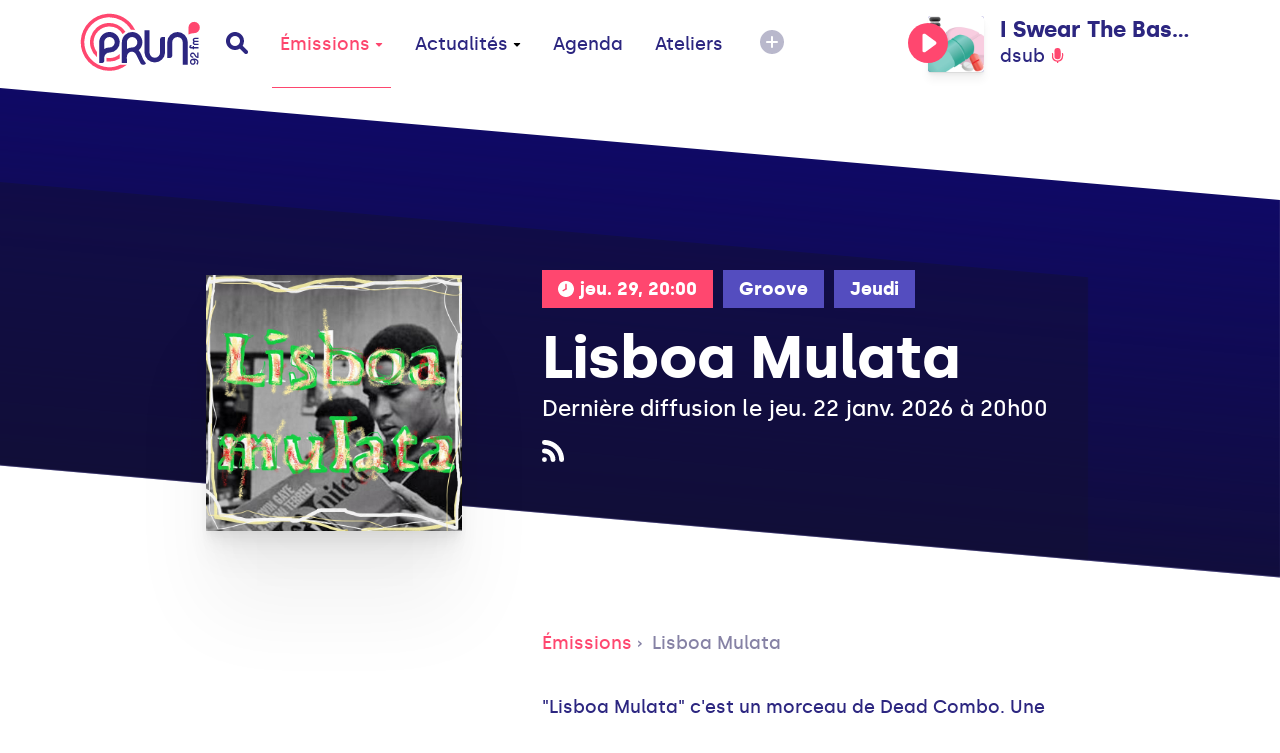

--- FILE ---
content_type: text/html; charset=UTF-8
request_url: https://www.prun.net/emission/5gan-lisboa-mulata?page=8
body_size: 9820
content:
<!doctype html>
<html lang="fr">
<head>
    
    <meta charset="utf-8">
    <meta name="viewport" content="width=device-width, initial-scale=1">
    <meta http-equiv="x-pjax-version" content="/css/app.css?id=9e9e344851ffb1632d54">
    <!-- CSRF Token -->
    <meta name="csrf-token" content="G6hzlc4K5fG66MyUSjKLNFs3WSZ4gnlpG8XmW8mn">
    <!-- Scripts -->
    <script src="/js/app.js?id=0b8334301a0fa33da333" defer></script>
    <title>Lisboa Mulata - Émission Prun'</title><meta name="description" content="&amp;quot;Lisboa Mulata&amp;quot; c&#039;est un morceau de Dead Combo. Une espèce de carte..."><meta property="og:title" content="Lisboa Mulata - Émission Prun&#039;"><meta property="og:description" content="&amp;quot;Lisboa Mulata&amp;quot; c&#039;est un morceau de Dead Combo. Une espèce de carte..."><meta property="og:image" content="https://www.prun.net/storage/social-images/images/programs/programs-logo-sXd556FVA5.jpg"><meta name="twitter:title" content="Lisboa Mulata - Émission Prun&#039;"><meta name="twitter:description" content="&amp;quot;Lisboa Mulata&amp;quot; c&#039;est un morceau de Dead Combo. Une espèce de carte..."><script type="application/ld+json">{"@context":"https://schema.org","@type":"WebPage","name":"Lisboa Mulata - Émission Prun'","description":"&amp;quot;Lisboa Mulata&amp;quot; c'est un morceau de Dead Combo. Une espèce de carte...","image":"/images/interface/defaults/default.jpg"}</script>
    <!-- Styles -->
    <link href="/css/app.css?id=9e9e344851ffb1632d54" rel="stylesheet">
    <style >[wire\:loading], [wire\:loading\.delay], [wire\:loading\.inline-block], [wire\:loading\.inline], [wire\:loading\.block], [wire\:loading\.flex], [wire\:loading\.table], [wire\:loading\.grid], [wire\:loading\.inline-flex] {display: none;}[wire\:loading\.delay\.shortest], [wire\:loading\.delay\.shorter], [wire\:loading\.delay\.short], [wire\:loading\.delay\.long], [wire\:loading\.delay\.longer], [wire\:loading\.delay\.longest] {display:none;}[wire\:offline] {display: none;}[wire\:dirty]:not(textarea):not(input):not(select) {display: none;}input:-webkit-autofill, select:-webkit-autofill, textarea:-webkit-autofill {animation-duration: 50000s;animation-name: livewireautofill;}@keyframes livewireautofill { from {} }</style>
    <!-- Global site tag (gtag.js) - Google Analytics -->
    <script async src="https://www.googletagmanager.com/gtag/js?id=G-1WK94XNYGC"></script>
    <script>
        window.dataLayer = window.dataLayer || [];
        function gtag(){dataLayer.push(arguments);}
        gtag('js', new Date());
        gtag('config', 'G-1WK94XNYGC');
    </script>
</head>
<body>
<a href="#content" tabindex="0" class="accessibility-helper">
    <span>
        Passer directement au contenu principal
    </span>
</a>
<div class="inner-body">
    <header class="header" id="header">
    <div class="container">
        <div class="header__content">
            <div class="header__content__left">
                <a href="#" class="header__mobile js-open-mobile">
                    <svg xmlns="http://www.w3.org/2000/svg" width="20" height="11" viewBox="0 0 20 11">
                        <g fill-rule="evenodd">
                            <path class="shape-top" d="M18 7H2C.9 7 0 7.9 0 9s.9 2 2 2h16c1.1 0 2-.9 2-2s-.9-2-2-2z"/>
                            <path class="shape-bottom" d="M18 0H2C.9 0 0 .9 0 2s.9 2 2 2h16c1.1 0 2-.9 2-2s-.9-2-2-2z"/>
                        </g>
                    </svg>
                </a>
                <a href="https://www.prun.net" class="header__logo">
                    <svg class="sprite-svg ">
    <use xlink:href="/sprites/public.svg#logo"/>
</svg>
                </a>
                <a href="https://www.prun.net/search" class="header__search">
                    <svg class="sprite-svg ">
    <use xlink:href="/sprites/public.svg#search"/>
</svg>
                </a>
                <nav class="primary-navigation">
                    <ul role="menubar">
                        <li role="none">
                            <a href="https://www.prun.net/emissions"
   class="primary-navigation__item   active"  data-selector="emissions"  data-route="emissions" data-route-hash="aebfcea4">
    Émissions
            <svg class="sprite-svg ">
    <use xlink:href="/sprites/public.svg#navigation-more"/>
</svg>
    </a>
                            <div class="primary-navigation__dropdown">
                                <div class="container">
                                    <div class="primary-navigation__dropdown__content">
                                        <a href="https://www.prun.net/emissions"
   class="primary-navigation__item  "  data-route="" data-route-hash="aebfcea4">
    Toutes les émissions
    </a>
                                        <a href="https://www.prun.net/podcasts"
   class="primary-navigation__item  "  data-route="" data-route-hash="792f5c60">
    Tous les podcasts
    </a>
                                        <a href="https://www.prun.net/emissions/speciales"
   class="primary-navigation__item  "  data-route="" data-route-hash="1895b249">
    Les émissions spéciales
    </a>
                                        <a href="https://www.prun.net/grille"
   class="primary-navigation__item  "  data-route="" data-route-hash="270f5f21">
    Grille
    </a>
                                        <a href="https://www.prun.net/c-etait-quoi-ce-morceau"
   class="primary-navigation__item  "  data-route="" data-route-hash="12953a93">
    C&#039;était quoi ce morceau ?
    </a>
                                    </div>
                                </div>
                            </div>
                        </li>
                        <li>
                            <a href="https://www.prun.net/actualites"
   class="primary-navigation__item  "  data-selector="news"  data-route="news" data-route-hash="67e1a366">
    Actualités
            <svg class="sprite-svg ">
    <use xlink:href="/sprites/public.svg#navigation-more"/>
</svg>
    </a>
                            <div class="primary-navigation__dropdown">
                                <div class="container">
                                    <div class="primary-navigation__dropdown__content">
                                                                                    <a href="https://www.prun.net/actualites/infos"
   class="primary-navigation__item  "  data-route="" data-route-hash="986a9158">
    Infos
    </a>
                                                                                    <a href="https://www.prun.net/actualites/musique"
   class="primary-navigation__item  "  data-route="" data-route-hash="c892a374">
    Musique
    </a>
                                                                            </div>
                                </div>
                            </div>
                        </li>
                        <li>
                            <a href="https://www.prun.net/agenda"
   class="primary-navigation__item  "  data-selector="agenda"  data-route="agenda" data-route-hash="1de6396d">
    Agenda
    </a>
                        </li>
                        <li class="hidden-break">
                            <a href="https://www.prun.net/page-ateliers.html"
   class="primary-navigation__item  "  data-route="" data-route-hash="19fe183b">
    Ateliers
    </a>
                        </li>
                        <li>
                            <button class="btn-reset primary-navigation__more">
                                <svg xmlns="http://www.w3.org/2000/svg" width="24" height="24" viewBox="0 0 24 24">
                                    <g fill-rule="evenodd">
                                        <path
                                            d="M20.485 3.515c-4.686-4.686-12.284-4.686-16.971 0-4.686 4.687-4.686 12.284 0 16.971 4.686 4.687 12.284 4.686 16.971 0 4.687-4.687 4.687-12.285 0-16.971z"/>
                                        <path class="horizontal" fill="#FFF"
                                              d="M17 13H7a.997.997 0 01-1-1 1 1 0 011-1h10a1 1 0 010 2z"/>
                                        <path class="vertical" fill="#FFF"
                                              d="M11 17V7a.997.997 0 011-1 1 1 0 011 1v10a1 1 0 01-2 0z"/>
                                    </g>
                                </svg>
                            </button>
                            <div class="primary-navigation__dropdown">
                                <div class="container">
                                    <div class="primary-navigation__dropdown__content">
                                        <a href="https://www.prun.net/page-ateliers.html"
   class="primary-navigation__item  visible-break  "  data-route="" data-route-hash="19fe183b">
    Ateliers
    </a>
                                        <a href="https://www.prun.net/page-le-projet.html"
   class="primary-navigation__item  "  data-route="" data-route-hash="e049f9ce">
    Le
                                            projet
    </a>
                                        <a href="https://www.prun.net/page-nous-rejoindre.html"
   class="primary-navigation__item  "  data-route="" data-route-hash="f85a44ea">
    Nous rejoindre
    </a>
                                        <a href="https://www.prun.net/page-nous-ecouter.html"
   class="primary-navigation__item  "  data-route="" data-route-hash="28df76df">
    Nous écouter
    </a>
                                        <a href="https://www.prun.net/contact"
   class="primary-navigation__item  "  data-route="" data-route-hash="fe8bad2d">
    Contact
    </a>
                                    </div>
                                </div>
                            </div>
                        </li>
                    </ul>
                </nav>
            </div>
                        <div class="header__content__player">
                <div class="player-header js-tippy-main-player-metas" data-initial-content="&lt;div class=&quot;player-metas&quot;&gt;
    &lt;div class=&quot;player-metas__cover&quot;
         style=&quot;background-image: url(&#039;https://i.scdn.co/image/ab67616d0000b27392f376e93e7d9851c1a43faa&#039;);&quot;&gt;&lt;/div&gt;
    &lt;div class=&quot;player-metas-content&quot;&gt;
        &lt;div class=&quot;player-metas__title&quot;&gt;
            I Swear The Bass Was Talking To Me
        &lt;/div&gt;
                    &lt;div class=&quot;player-metas__artist&quot;&gt;
                dsub
            &lt;/div&gt;
                            &lt;div class=&quot;player-metas__info&quot;&gt;
                6 Songs Of Sin
            &lt;/div&gt;
                            &lt;div class=&quot;player-metas__info&quot;&gt;
                Sorti le &lt;b&gt;lundi 22 décembre 2025&lt;/b&gt;
            &lt;/div&gt;
                            &lt;div class=&quot;player-metas__spotify&quot;&gt;
                &lt;a href=&quot;https://open.spotify.com/track/5sMtnOzftQFQ5MDIFIszDl&quot; class=&quot;player-metas__spotify__link&quot; target=&quot;_blank&quot;&gt;
                    &lt;svg class=&quot;sprite-svg &quot;&gt;
    &lt;use xlink:href=&quot;/sprites/public.svg#i-spotify&quot;/&gt;
&lt;/svg&gt;
                    Ouvrir dans Spotify&lt;/a&gt;
            &lt;/div&gt;
            &lt;/div&gt;
&lt;/div&gt;
" data-tippy-placement="bottom-end">
        <div class="player-header__controls">
            <div class="player-statut">
                <button class="btn-reset js-play-live"><svg class="sprite-svg player-statut__play">
    <use xlink:href="/sprites/public.svg#c-play"/>
</svg>
<svg class="sprite-svg player-statut__loading">
    <use xlink:href="/sprites/public.svg#c-loader"/>
</svg>
</button><button class="btn-reset js-stop-live"><svg class="sprite-svg player-statut__stop">
    <use xlink:href="/sprites/public.svg#c-stop"/>
</svg>
</button>
            </div>
        </div>
        <div
            class="player-header__cover js-broadcast-live-cover ">
            <img class="player-header__cover__img js-broadcast-live-cover-img"
                 src="https://i.scdn.co/image/ab67616d0000b27392f376e93e7d9851c1a43faa" alt="">
            <div class="player-header__cover__disc">
                <img src="/images/interface/disc.png" alt="">
            </div>
        </div>
        <div class="player-header__titration">
            <div class="player-header__title js-broadcast-live-title">
                I Swear The Bass Was Talking To Me
            </div>
            <div class="player-header__live">
                            <span class="js-broadcast-live-artist">
                               dsub
                            </span>
                <svg class="sprite-svg ">
    <use xlink:href="/sprites/public.svg#i-live"/>
</svg>
            </div>
        </div>
    </div>
            </div>
                    </div>
    </div>
</header>
        <main id="content">
                    <meta name="current-route" id="current-route" content="emissions.view">
            <meta name="current-route-hash" id="current-route-hash"
                  content="9e3cd01b">
                <div class="header-padding-helper"></div>
            <div class="page-emission">
        <div
    class="hero-background hero-background--fix-aliasing page-emission-header page-emission-header--without-cover ">
    <div class="page-emission-header__background"
         ></div>
    <div class="container container--small page-emission-header__container">
                <div class="page-emission-header__content">
            <div class="page-emission-header__tags">
                <div class="tag-list js-default-close">
                    <div class="tag-list__list">
                                                    <div class="tag tag-list__tag tag--active">
                                <svg xmlns="http://www.w3.org/2000/svg" width="24" height="24" viewBox="0 0 24 24" class="svg-time">
    <g fill="none" fill-rule="evenodd">
        <path fill="#FFFFFF" d="M12,0 C5.373,0 0,5.373 0,12 C0,18.627 5.373,24 12,24 C18.627,24 24,18.627 24,12 C24,5.373 18.627,0 12,0 Z"/>
        <rect fill="#FF476F" class="svg-time__minutes" width="2" height="9" x="11" y="4" rx="1" style="transform: rotate(0deg)"/>
        <rect fill="#FF476F" class="svg-time__hours" width="2" height="7" x="11" y="6" rx="1" style="transform: rotate(240deg)"/>
    </g>
</svg>
                                jeu. 29, 20:00
                            </div>
                                                                            <a href="https://www.prun.net/emissions/groove"
                               class="tag tag-list__tag">Groove</a>
                                                    <a href="https://www.prun.net/emissions/jeudi"
                               class="tag tag-list__tag">Jeudi</a>
                                                <button class="tag-list__more btn-reset js-toggle-tag-list">
                            <svg class="sprite-svg tag-minus">
    <use xlink:href="/sprites/public.svg#i-minus"/>
</svg>
                            <svg class="sprite-svg tag-plus">
    <use xlink:href="/sprites/public.svg#i-more"/>
</svg>
                        </button>
                    </div>
                </div>
            </div>
            <div class="page-emission-header__title">
                Lisboa Mulata
            </div>
            
                            <div class="page-emission-header__diffusion">
                    Dernière diffusion le jeu. 22 janv. 2026 à 20h00
                </div>
                        <div class="page-emission-header__social">
                                                                <a href="https://www.prun.net/emission/5gan-lisboa-mulata/rss"
                   target="_blank"
                   class="page-emission-header__social__item"
                   data-tippy-content="Flux RSS du Podcast (iTunes, Spotify)">
                    <svg class="sprite-svg 4">
    <use xlink:href="/sprites/public.svg#rss"/>
</svg>
                </a>
            </div>
            <div class="page-emission-header__cover-responsive">
                <img src="https://prun.alticdn.com/images/programs/programs-logo-sXd556FVA5.jpg" alt="Lisboa Mulata">
            </div>
        </div>
    </div>
</div>
        <div class="container container--small">
    <div class="page-emission__relative-container">
        <div class="page-emission__cover"
             style="background-image: url('https://prun.alticdn.com/images/programs/programs-logo-sXd556FVA5.jpg')"></div>
        <div class="page-emission__relative-container__content">
            <div class="breadcrumb">
                                    <a href="https://www.prun.net/emissions" class="breadcrumb__mobile">
                        <svg class="sprite-svg ">
    <use xlink:href="/sprites/public.svg#arrow-left-long"/>
</svg>
                        Émissions</a>
                
                                    <a href="https://www.prun.net/emissions" class="breadcrumb__link">Émissions</a>
                
                <a href="#" class="breadcrumb__link">Lisboa Mulata</a>
            </div>
            <div class="wysiwyg-content">
                <p>&quot;Lisboa Mulata&quot; c'est un morceau de Dead Combo. Une espèce de carte postale illustrée d'une Lisbonne pauvre, jeune, traditionnelle, urbaine, décadente, cosmopolite, fière...</p>
<p>&quot;Mulata&quot; est l´équivalent portugais de l’ancien terme « mulâtresse » (métisse), au sens de croisement de racines effectives, fertiles, violentes.
Lisbonne est une « mulâtresse ». Son histoire a dans les veines le Brésil, l´Angola, le Cap Vert, le Mozambique, Sao Tomé et Principe.
&quot;Lisboa Mulata&quot;, c'est un programme radio qui a pour base la scène lusophone et qui vise à valoriser les expressions musicales des pays qui utilisent le portugais comme langue franche.</p>
<p>Lisboa Mulata, à retrouver tous les jeudis , de 20h à 21h, sur Prun'.</p>
            </div>

        </div>

    </div>
</div>
        <section class="emission-podcasts">
        <div class="container">
            <div class="emission-podcasts-content">
                <div class="emission-podcasts__title">
                    Derniers podcasts
                </div>
                <div class="emission-podcasts__list">
                    <div class="row">
                                                    <div class="col-xs-12 col-sm-6">
                                <div class="podcast-line">
    <div class="podcast-line__cover" style="background-image: url('https://prun.alticdn.com/images/programs/programs-logo-xEzcCjSF41.jpg')">
        <div class="podcast-line__cover__control" data-media-id="4979"
             data-media="{&quot;id&quot;:4979,&quot;path&quot;:&quot;https:\/\/prun.alticdn.com\/podcasts\/2023-12-07-lisboa-mulata-143-special-gala-drop-MgiqWV7O.mp3&quot;,&quot;cover_image&quot;:&quot;https:\/\/prun.alticdn.com\/images\/programs\/programs-logo-xEzcCjSF41.jpg&quot;,&quot;title&quot;:&quot;Lisboa Mulata #143 \/\/ Sp\u00e9cial Gala Drop\/\/&quot;,&quot;subtitle&quot;:&quot;Lisboa Mulata&quot;,&quot;metas_html&quot;:&quot;&lt;div class=\&quot;player-metas\&quot;&gt;\n    &lt;div class=\&quot;player-metas__cover\&quot; style=\&quot;background-image: url(&#039;https:\/\/prun.alticdn.com\/images\/programs\/programs-logo-xEzcCjSF41.jpg&#039;);\&quot;&gt;&lt;\/div&gt;\n    &lt;div class=\&quot;player-metas-content\&quot;&gt;\n        &lt;div class=\&quot;player-metas__title\&quot;&gt;\n            Lisboa Mulata #143 \/\/ Sp\u00e9cial Gala Drop\/...\n        &lt;\/div&gt;\n                &lt;div class=\&quot;player-metas__podcast-program\&quot;&gt;\n\n            &lt;div class=\&quot;player-metas__info\&quot;&gt;\n                Lisboa Mulata\n            &lt;\/div&gt;\n            &lt;a class=\&quot;player-metas__program-link\&quot;\n               href=\&quot;https:\/\/www.prun.net\/emission\/5gan-lisboa-mulata\&quot;\n               class=\&quot;player-metas__program\&quot;&gt;\n                L&#039;\u00e9mission\n                &lt;svg class=\&quot;sprite-svg \&quot;&gt;\n    &lt;use xlink:href=\&quot;\/sprites\/public.svg#arrow-right\&quot;\/&gt;\n&lt;\/svg&gt;\n            &lt;\/a&gt;\n        &lt;\/div&gt;\n\n    &lt;\/div&gt;\n&lt;\/div&gt;\n&quot;}">
            <div class="js-play-control-state  js-play-control-state--play">
                <button class="btn-reset state-play js-play">
                    <svg class="sprite-svg ">
    <use xlink:href="/sprites/public.svg#c-play"/>
</svg>
                </button>
                <button class="btn-reset state-pause js-pause">
                    <svg class="sprite-svg ">
    <use xlink:href="/sprites/public.svg#c-pause"/>
</svg>
                </button>
                <button class="btn-reset state-stop js-stop-media">
                    <svg class="sprite-svg ">
    <use xlink:href="/sprites/public.svg#c-stop"/>
</svg>
                </button>
                <button class="btn-reset state-loading">
                    <svg xmlns="http://www.w3.org/2000/svg" width="40" height="40" viewBox="0 0 56 56">
                        <path fill="#FF476F" class="i-loader" fill-rule="evenodd"
                              d="M28 0c15.464 0 28 12.536 28 28a4 4 0 11-8 0c0-11.046-8.954-20-20-20a4 4 0 110-8z"/>
                    </svg>
                </button>
            </div>
        </div>
    </div>
    <div class="podcast-line-content">
        <div class="podcast-line__date">Jeu. 07 décembre 2023</div>
        <a href="https://www.prun.net/emission/5gan-lisboa-mulata/empZ-lisboa-mulata-143-special-gala-drop" class="podcast-line__title">
            Lisboa Mulata #143 // Spécial Gala Drop//
        </a>
    </div>
</div>

                            </div>
                                                    <div class="col-xs-12 col-sm-6">
                                <div class="podcast-line">
    <div class="podcast-line__cover" style="background-image: url('https://prun.alticdn.com/images/programs/programs-logo-RlCSaIeJv1.jpg')">
        <div class="podcast-line__cover__control" data-media-id="4921"
             data-media="{&quot;id&quot;:4921,&quot;path&quot;:&quot;https:\/\/prun.alticdn.com\/podcasts\/2023-11-23-lisboa-mulata-142-dNWWwoyr.mp3&quot;,&quot;cover_image&quot;:&quot;https:\/\/prun.alticdn.com\/images\/programs\/programs-logo-RlCSaIeJv1.jpg&quot;,&quot;title&quot;:&quot;Lisboa Mulata #142&quot;,&quot;subtitle&quot;:&quot;Lisboa Mulata&quot;,&quot;metas_html&quot;:&quot;&lt;div class=\&quot;player-metas\&quot;&gt;\n    &lt;div class=\&quot;player-metas__cover\&quot; style=\&quot;background-image: url(&#039;https:\/\/prun.alticdn.com\/images\/programs\/programs-logo-RlCSaIeJv1.jpg&#039;);\&quot;&gt;&lt;\/div&gt;\n    &lt;div class=\&quot;player-metas-content\&quot;&gt;\n        &lt;div class=\&quot;player-metas__title\&quot;&gt;\n            Lisboa Mulata #142\n        &lt;\/div&gt;\n                &lt;div class=\&quot;player-metas__podcast-program\&quot;&gt;\n\n            &lt;div class=\&quot;player-metas__info\&quot;&gt;\n                Lisboa Mulata\n            &lt;\/div&gt;\n            &lt;a class=\&quot;player-metas__program-link\&quot;\n               href=\&quot;https:\/\/www.prun.net\/emission\/5gan-lisboa-mulata\&quot;\n               class=\&quot;player-metas__program\&quot;&gt;\n                L&#039;\u00e9mission\n                &lt;svg class=\&quot;sprite-svg \&quot;&gt;\n    &lt;use xlink:href=\&quot;\/sprites\/public.svg#arrow-right\&quot;\/&gt;\n&lt;\/svg&gt;\n            &lt;\/a&gt;\n        &lt;\/div&gt;\n\n    &lt;\/div&gt;\n&lt;\/div&gt;\n&quot;}">
            <div class="js-play-control-state  js-play-control-state--play">
                <button class="btn-reset state-play js-play">
                    <svg class="sprite-svg ">
    <use xlink:href="/sprites/public.svg#c-play"/>
</svg>
                </button>
                <button class="btn-reset state-pause js-pause">
                    <svg class="sprite-svg ">
    <use xlink:href="/sprites/public.svg#c-pause"/>
</svg>
                </button>
                <button class="btn-reset state-stop js-stop-media">
                    <svg class="sprite-svg ">
    <use xlink:href="/sprites/public.svg#c-stop"/>
</svg>
                </button>
                <button class="btn-reset state-loading">
                    <svg xmlns="http://www.w3.org/2000/svg" width="40" height="40" viewBox="0 0 56 56">
                        <path fill="#FF476F" class="i-loader" fill-rule="evenodd"
                              d="M28 0c15.464 0 28 12.536 28 28a4 4 0 11-8 0c0-11.046-8.954-20-20-20a4 4 0 110-8z"/>
                    </svg>
                </button>
            </div>
        </div>
    </div>
    <div class="podcast-line-content">
        <div class="podcast-line__date">Jeu. 23 novembre 2023</div>
        <a href="https://www.prun.net/emission/5gan-lisboa-mulata/mRyQ-lisboa-mulata-142" class="podcast-line__title">
            Lisboa Mulata #142
        </a>
    </div>
</div>

                            </div>
                                                    <div class="col-xs-12 col-sm-6">
                                <div class="podcast-line">
    <div class="podcast-line__cover" style="background-image: url('https://prun.alticdn.com/images/programs/programs-logo-jqrIJ7mGLh.jpg')">
        <div class="podcast-line__cover__control" data-media-id="4898"
             data-media="{&quot;id&quot;:4898,&quot;path&quot;:&quot;https:\/\/prun.alticdn.com\/podcasts\/2023-11-16-lisboa-mulata-141-KTfzo7F9.mp3&quot;,&quot;cover_image&quot;:&quot;https:\/\/prun.alticdn.com\/images\/programs\/programs-logo-jqrIJ7mGLh.jpg&quot;,&quot;title&quot;:&quot;Lisboa Mulata #141&quot;,&quot;subtitle&quot;:&quot;Lisboa Mulata&quot;,&quot;metas_html&quot;:&quot;&lt;div class=\&quot;player-metas\&quot;&gt;\n    &lt;div class=\&quot;player-metas__cover\&quot; style=\&quot;background-image: url(&#039;https:\/\/prun.alticdn.com\/images\/programs\/programs-logo-jqrIJ7mGLh.jpg&#039;);\&quot;&gt;&lt;\/div&gt;\n    &lt;div class=\&quot;player-metas-content\&quot;&gt;\n        &lt;div class=\&quot;player-metas__title\&quot;&gt;\n            Lisboa Mulata #141\n        &lt;\/div&gt;\n                &lt;div class=\&quot;player-metas__podcast-program\&quot;&gt;\n\n            &lt;div class=\&quot;player-metas__info\&quot;&gt;\n                Lisboa Mulata\n            &lt;\/div&gt;\n            &lt;a class=\&quot;player-metas__program-link\&quot;\n               href=\&quot;https:\/\/www.prun.net\/emission\/5gan-lisboa-mulata\&quot;\n               class=\&quot;player-metas__program\&quot;&gt;\n                L&#039;\u00e9mission\n                &lt;svg class=\&quot;sprite-svg \&quot;&gt;\n    &lt;use xlink:href=\&quot;\/sprites\/public.svg#arrow-right\&quot;\/&gt;\n&lt;\/svg&gt;\n            &lt;\/a&gt;\n        &lt;\/div&gt;\n\n    &lt;\/div&gt;\n&lt;\/div&gt;\n&quot;}">
            <div class="js-play-control-state  js-play-control-state--play">
                <button class="btn-reset state-play js-play">
                    <svg class="sprite-svg ">
    <use xlink:href="/sprites/public.svg#c-play"/>
</svg>
                </button>
                <button class="btn-reset state-pause js-pause">
                    <svg class="sprite-svg ">
    <use xlink:href="/sprites/public.svg#c-pause"/>
</svg>
                </button>
                <button class="btn-reset state-stop js-stop-media">
                    <svg class="sprite-svg ">
    <use xlink:href="/sprites/public.svg#c-stop"/>
</svg>
                </button>
                <button class="btn-reset state-loading">
                    <svg xmlns="http://www.w3.org/2000/svg" width="40" height="40" viewBox="0 0 56 56">
                        <path fill="#FF476F" class="i-loader" fill-rule="evenodd"
                              d="M28 0c15.464 0 28 12.536 28 28a4 4 0 11-8 0c0-11.046-8.954-20-20-20a4 4 0 110-8z"/>
                    </svg>
                </button>
            </div>
        </div>
    </div>
    <div class="podcast-line-content">
        <div class="podcast-line__date">Jeu. 16 novembre 2023</div>
        <a href="https://www.prun.net/emission/5gan-lisboa-mulata/q6yp-lisboa-mulata-141" class="podcast-line__title">
            Lisboa Mulata #141
        </a>
    </div>
</div>

                            </div>
                                                    <div class="col-xs-12 col-sm-6">
                                <div class="podcast-line">
    <div class="podcast-line__cover" style="background-image: url('https://prun.alticdn.com/images/programs/programs-logo-COJfrSFJOj.jpg')">
        <div class="podcast-line__cover__control" data-media-id="4865"
             data-media="{&quot;id&quot;:4865,&quot;path&quot;:&quot;https:\/\/prun.alticdn.com\/podcasts\/2023-11-09-lisboa-mulata-140-kmHHHhT2.mp3&quot;,&quot;cover_image&quot;:&quot;https:\/\/prun.alticdn.com\/images\/programs\/programs-logo-COJfrSFJOj.jpg&quot;,&quot;title&quot;:&quot;Lisboa Mulata #140&quot;,&quot;subtitle&quot;:&quot;Lisboa Mulata&quot;,&quot;metas_html&quot;:&quot;&lt;div class=\&quot;player-metas\&quot;&gt;\n    &lt;div class=\&quot;player-metas__cover\&quot; style=\&quot;background-image: url(&#039;https:\/\/prun.alticdn.com\/images\/programs\/programs-logo-COJfrSFJOj.jpg&#039;);\&quot;&gt;&lt;\/div&gt;\n    &lt;div class=\&quot;player-metas-content\&quot;&gt;\n        &lt;div class=\&quot;player-metas__title\&quot;&gt;\n            Lisboa Mulata #140\n        &lt;\/div&gt;\n                &lt;div class=\&quot;player-metas__podcast-program\&quot;&gt;\n\n            &lt;div class=\&quot;player-metas__info\&quot;&gt;\n                Lisboa Mulata\n            &lt;\/div&gt;\n            &lt;a class=\&quot;player-metas__program-link\&quot;\n               href=\&quot;https:\/\/www.prun.net\/emission\/5gan-lisboa-mulata\&quot;\n               class=\&quot;player-metas__program\&quot;&gt;\n                L&#039;\u00e9mission\n                &lt;svg class=\&quot;sprite-svg \&quot;&gt;\n    &lt;use xlink:href=\&quot;\/sprites\/public.svg#arrow-right\&quot;\/&gt;\n&lt;\/svg&gt;\n            &lt;\/a&gt;\n        &lt;\/div&gt;\n\n    &lt;\/div&gt;\n&lt;\/div&gt;\n&quot;}">
            <div class="js-play-control-state  js-play-control-state--play">
                <button class="btn-reset state-play js-play">
                    <svg class="sprite-svg ">
    <use xlink:href="/sprites/public.svg#c-play"/>
</svg>
                </button>
                <button class="btn-reset state-pause js-pause">
                    <svg class="sprite-svg ">
    <use xlink:href="/sprites/public.svg#c-pause"/>
</svg>
                </button>
                <button class="btn-reset state-stop js-stop-media">
                    <svg class="sprite-svg ">
    <use xlink:href="/sprites/public.svg#c-stop"/>
</svg>
                </button>
                <button class="btn-reset state-loading">
                    <svg xmlns="http://www.w3.org/2000/svg" width="40" height="40" viewBox="0 0 56 56">
                        <path fill="#FF476F" class="i-loader" fill-rule="evenodd"
                              d="M28 0c15.464 0 28 12.536 28 28a4 4 0 11-8 0c0-11.046-8.954-20-20-20a4 4 0 110-8z"/>
                    </svg>
                </button>
            </div>
        </div>
    </div>
    <div class="podcast-line-content">
        <div class="podcast-line__date">Jeu. 09 novembre 2023</div>
        <a href="https://www.prun.net/emission/5gan-lisboa-mulata/mR6m-lisboa-mulata-140" class="podcast-line__title">
            Lisboa Mulata #140
        </a>
    </div>
</div>

                            </div>
                                                    <div class="col-xs-12 col-sm-6">
                                <div class="podcast-line">
    <div class="podcast-line__cover" style="background-image: url('https://prun.alticdn.com/images/programs/programs-logo-1NmrZJxIQd.jpg')">
        <div class="podcast-line__cover__control" data-media-id="4834"
             data-media="{&quot;id&quot;:4834,&quot;path&quot;:&quot;https:\/\/prun.alticdn.com\/podcasts\/2023-11-02-lisboa-mulata-139-Fb8sGuLf.mp3&quot;,&quot;cover_image&quot;:&quot;https:\/\/prun.alticdn.com\/images\/programs\/programs-logo-1NmrZJxIQd.jpg&quot;,&quot;title&quot;:&quot;Lisboa Mulata #139&quot;,&quot;subtitle&quot;:&quot;Lisboa Mulata&quot;,&quot;metas_html&quot;:&quot;&lt;div class=\&quot;player-metas\&quot;&gt;\n    &lt;div class=\&quot;player-metas__cover\&quot; style=\&quot;background-image: url(&#039;https:\/\/prun.alticdn.com\/images\/programs\/programs-logo-1NmrZJxIQd.jpg&#039;);\&quot;&gt;&lt;\/div&gt;\n    &lt;div class=\&quot;player-metas-content\&quot;&gt;\n        &lt;div class=\&quot;player-metas__title\&quot;&gt;\n            Lisboa Mulata #139\n        &lt;\/div&gt;\n                &lt;div class=\&quot;player-metas__podcast-program\&quot;&gt;\n\n            &lt;div class=\&quot;player-metas__info\&quot;&gt;\n                Lisboa Mulata\n            &lt;\/div&gt;\n            &lt;a class=\&quot;player-metas__program-link\&quot;\n               href=\&quot;https:\/\/www.prun.net\/emission\/5gan-lisboa-mulata\&quot;\n               class=\&quot;player-metas__program\&quot;&gt;\n                L&#039;\u00e9mission\n                &lt;svg class=\&quot;sprite-svg \&quot;&gt;\n    &lt;use xlink:href=\&quot;\/sprites\/public.svg#arrow-right\&quot;\/&gt;\n&lt;\/svg&gt;\n            &lt;\/a&gt;\n        &lt;\/div&gt;\n\n    &lt;\/div&gt;\n&lt;\/div&gt;\n&quot;}">
            <div class="js-play-control-state  js-play-control-state--play">
                <button class="btn-reset state-play js-play">
                    <svg class="sprite-svg ">
    <use xlink:href="/sprites/public.svg#c-play"/>
</svg>
                </button>
                <button class="btn-reset state-pause js-pause">
                    <svg class="sprite-svg ">
    <use xlink:href="/sprites/public.svg#c-pause"/>
</svg>
                </button>
                <button class="btn-reset state-stop js-stop-media">
                    <svg class="sprite-svg ">
    <use xlink:href="/sprites/public.svg#c-stop"/>
</svg>
                </button>
                <button class="btn-reset state-loading">
                    <svg xmlns="http://www.w3.org/2000/svg" width="40" height="40" viewBox="0 0 56 56">
                        <path fill="#FF476F" class="i-loader" fill-rule="evenodd"
                              d="M28 0c15.464 0 28 12.536 28 28a4 4 0 11-8 0c0-11.046-8.954-20-20-20a4 4 0 110-8z"/>
                    </svg>
                </button>
            </div>
        </div>
    </div>
    <div class="podcast-line-content">
        <div class="podcast-line__date">Jeu. 02 novembre 2023</div>
        <a href="https://www.prun.net/emission/5gan-lisboa-mulata/RL2o-lisboa-mulata-139" class="podcast-line__title">
            Lisboa Mulata #139
        </a>
    </div>
</div>

                            </div>
                                                    <div class="col-xs-12 col-sm-6">
                                <div class="podcast-line">
    <div class="podcast-line__cover" style="background-image: url('https://prun.alticdn.com/images/programs/programs-logo-hiErQGLKYE.jpg')">
        <div class="podcast-line__cover__control" data-media-id="4810"
             data-media="{&quot;id&quot;:4810,&quot;path&quot;:&quot;https:\/\/prun.alticdn.com\/podcasts\/2023-10-26-lisboa-mulata-138-chantal-segredo-show-1-X1rdQLm4.mp3&quot;,&quot;cover_image&quot;:&quot;https:\/\/prun.alticdn.com\/images\/programs\/programs-logo-hiErQGLKYE.jpg&quot;,&quot;title&quot;:&quot;Lisboa Mulata #138 \/\/ Chantal Segredo Show 1&quot;,&quot;subtitle&quot;:&quot;Lisboa Mulata&quot;,&quot;metas_html&quot;:&quot;&lt;div class=\&quot;player-metas\&quot;&gt;\n    &lt;div class=\&quot;player-metas__cover\&quot; style=\&quot;background-image: url(&#039;https:\/\/prun.alticdn.com\/images\/programs\/programs-logo-hiErQGLKYE.jpg&#039;);\&quot;&gt;&lt;\/div&gt;\n    &lt;div class=\&quot;player-metas-content\&quot;&gt;\n        &lt;div class=\&quot;player-metas__title\&quot;&gt;\n            Lisboa Mulata #138 \/\/ Chantal Segredo Sh...\n        &lt;\/div&gt;\n                &lt;div class=\&quot;player-metas__podcast-program\&quot;&gt;\n\n            &lt;div class=\&quot;player-metas__info\&quot;&gt;\n                Lisboa Mulata\n            &lt;\/div&gt;\n            &lt;a class=\&quot;player-metas__program-link\&quot;\n               href=\&quot;https:\/\/www.prun.net\/emission\/5gan-lisboa-mulata\&quot;\n               class=\&quot;player-metas__program\&quot;&gt;\n                L&#039;\u00e9mission\n                &lt;svg class=\&quot;sprite-svg \&quot;&gt;\n    &lt;use xlink:href=\&quot;\/sprites\/public.svg#arrow-right\&quot;\/&gt;\n&lt;\/svg&gt;\n            &lt;\/a&gt;\n        &lt;\/div&gt;\n\n    &lt;\/div&gt;\n&lt;\/div&gt;\n&quot;}">
            <div class="js-play-control-state  js-play-control-state--play">
                <button class="btn-reset state-play js-play">
                    <svg class="sprite-svg ">
    <use xlink:href="/sprites/public.svg#c-play"/>
</svg>
                </button>
                <button class="btn-reset state-pause js-pause">
                    <svg class="sprite-svg ">
    <use xlink:href="/sprites/public.svg#c-pause"/>
</svg>
                </button>
                <button class="btn-reset state-stop js-stop-media">
                    <svg class="sprite-svg ">
    <use xlink:href="/sprites/public.svg#c-stop"/>
</svg>
                </button>
                <button class="btn-reset state-loading">
                    <svg xmlns="http://www.w3.org/2000/svg" width="40" height="40" viewBox="0 0 56 56">
                        <path fill="#FF476F" class="i-loader" fill-rule="evenodd"
                              d="M28 0c15.464 0 28 12.536 28 28a4 4 0 11-8 0c0-11.046-8.954-20-20-20a4 4 0 110-8z"/>
                    </svg>
                </button>
            </div>
        </div>
    </div>
    <div class="podcast-line-content">
        <div class="podcast-line__date">Jeu. 26 octobre 2023</div>
        <a href="https://www.prun.net/emission/5gan-lisboa-mulata/q6Qp-lisboa-mulata-138-chantal-segredo-show-1" class="podcast-line__title">
            Lisboa Mulata #138 // Chantal Segredo Show 1
        </a>
    </div>
</div>

                            </div>
                                                    <div class="col-xs-12 col-sm-6">
                                <div class="podcast-line">
    <div class="podcast-line__cover" style="background-image: url('https://prun.alticdn.com/images/programs/programs-logo-vOl9LVQvAA.jpg')">
        <div class="podcast-line__cover__control" data-media-id="4785"
             data-media="{&quot;id&quot;:4785,&quot;path&quot;:&quot;https:\/\/prun.alticdn.com\/podcasts\/2023-10-19-lisboa-mulata-137-3X8X81xx.mp3&quot;,&quot;cover_image&quot;:&quot;https:\/\/prun.alticdn.com\/images\/programs\/programs-logo-vOl9LVQvAA.jpg&quot;,&quot;title&quot;:&quot;Lisboa Mulata #137&quot;,&quot;subtitle&quot;:&quot;Lisboa Mulata&quot;,&quot;metas_html&quot;:&quot;&lt;div class=\&quot;player-metas\&quot;&gt;\n    &lt;div class=\&quot;player-metas__cover\&quot; style=\&quot;background-image: url(&#039;https:\/\/prun.alticdn.com\/images\/programs\/programs-logo-vOl9LVQvAA.jpg&#039;);\&quot;&gt;&lt;\/div&gt;\n    &lt;div class=\&quot;player-metas-content\&quot;&gt;\n        &lt;div class=\&quot;player-metas__title\&quot;&gt;\n            Lisboa Mulata #137\n        &lt;\/div&gt;\n                &lt;div class=\&quot;player-metas__podcast-program\&quot;&gt;\n\n            &lt;div class=\&quot;player-metas__info\&quot;&gt;\n                Lisboa Mulata\n            &lt;\/div&gt;\n            &lt;a class=\&quot;player-metas__program-link\&quot;\n               href=\&quot;https:\/\/www.prun.net\/emission\/5gan-lisboa-mulata\&quot;\n               class=\&quot;player-metas__program\&quot;&gt;\n                L&#039;\u00e9mission\n                &lt;svg class=\&quot;sprite-svg \&quot;&gt;\n    &lt;use xlink:href=\&quot;\/sprites\/public.svg#arrow-right\&quot;\/&gt;\n&lt;\/svg&gt;\n            &lt;\/a&gt;\n        &lt;\/div&gt;\n\n    &lt;\/div&gt;\n&lt;\/div&gt;\n&quot;}">
            <div class="js-play-control-state  js-play-control-state--play">
                <button class="btn-reset state-play js-play">
                    <svg class="sprite-svg ">
    <use xlink:href="/sprites/public.svg#c-play"/>
</svg>
                </button>
                <button class="btn-reset state-pause js-pause">
                    <svg class="sprite-svg ">
    <use xlink:href="/sprites/public.svg#c-pause"/>
</svg>
                </button>
                <button class="btn-reset state-stop js-stop-media">
                    <svg class="sprite-svg ">
    <use xlink:href="/sprites/public.svg#c-stop"/>
</svg>
                </button>
                <button class="btn-reset state-loading">
                    <svg xmlns="http://www.w3.org/2000/svg" width="40" height="40" viewBox="0 0 56 56">
                        <path fill="#FF476F" class="i-loader" fill-rule="evenodd"
                              d="M28 0c15.464 0 28 12.536 28 28a4 4 0 11-8 0c0-11.046-8.954-20-20-20a4 4 0 110-8z"/>
                    </svg>
                </button>
            </div>
        </div>
    </div>
    <div class="podcast-line-content">
        <div class="podcast-line__date">Jeu. 19 octobre 2023</div>
        <a href="https://www.prun.net/emission/5gan-lisboa-mulata/y9YG-lisboa-mulata-137" class="podcast-line__title">
            Lisboa Mulata #137
        </a>
    </div>
</div>

                            </div>
                                                    <div class="col-xs-12 col-sm-6">
                                <div class="podcast-line">
    <div class="podcast-line__cover" style="background-image: url('https://prun.alticdn.com/images/programs/programs-logo-L97IFgv4uD.jpg')">
        <div class="podcast-line__cover__control" data-media-id="4761"
             data-media="{&quot;id&quot;:4761,&quot;path&quot;:&quot;https:\/\/prun.alticdn.com\/podcasts\/2023-10-12-lisboa-mulata-136-BEmzhkXj.mp3&quot;,&quot;cover_image&quot;:&quot;https:\/\/prun.alticdn.com\/images\/programs\/programs-logo-L97IFgv4uD.jpg&quot;,&quot;title&quot;:&quot;Lisboa Mulata #136&quot;,&quot;subtitle&quot;:&quot;Lisboa Mulata&quot;,&quot;metas_html&quot;:&quot;&lt;div class=\&quot;player-metas\&quot;&gt;\n    &lt;div class=\&quot;player-metas__cover\&quot; style=\&quot;background-image: url(&#039;https:\/\/prun.alticdn.com\/images\/programs\/programs-logo-L97IFgv4uD.jpg&#039;);\&quot;&gt;&lt;\/div&gt;\n    &lt;div class=\&quot;player-metas-content\&quot;&gt;\n        &lt;div class=\&quot;player-metas__title\&quot;&gt;\n            Lisboa Mulata #136\n        &lt;\/div&gt;\n                &lt;div class=\&quot;player-metas__podcast-program\&quot;&gt;\n\n            &lt;div class=\&quot;player-metas__info\&quot;&gt;\n                Lisboa Mulata\n            &lt;\/div&gt;\n            &lt;a class=\&quot;player-metas__program-link\&quot;\n               href=\&quot;https:\/\/www.prun.net\/emission\/5gan-lisboa-mulata\&quot;\n               class=\&quot;player-metas__program\&quot;&gt;\n                L&#039;\u00e9mission\n                &lt;svg class=\&quot;sprite-svg \&quot;&gt;\n    &lt;use xlink:href=\&quot;\/sprites\/public.svg#arrow-right\&quot;\/&gt;\n&lt;\/svg&gt;\n            &lt;\/a&gt;\n        &lt;\/div&gt;\n\n    &lt;\/div&gt;\n&lt;\/div&gt;\n&quot;}">
            <div class="js-play-control-state  js-play-control-state--play">
                <button class="btn-reset state-play js-play">
                    <svg class="sprite-svg ">
    <use xlink:href="/sprites/public.svg#c-play"/>
</svg>
                </button>
                <button class="btn-reset state-pause js-pause">
                    <svg class="sprite-svg ">
    <use xlink:href="/sprites/public.svg#c-pause"/>
</svg>
                </button>
                <button class="btn-reset state-stop js-stop-media">
                    <svg class="sprite-svg ">
    <use xlink:href="/sprites/public.svg#c-stop"/>
</svg>
                </button>
                <button class="btn-reset state-loading">
                    <svg xmlns="http://www.w3.org/2000/svg" width="40" height="40" viewBox="0 0 56 56">
                        <path fill="#FF476F" class="i-loader" fill-rule="evenodd"
                              d="M28 0c15.464 0 28 12.536 28 28a4 4 0 11-8 0c0-11.046-8.954-20-20-20a4 4 0 110-8z"/>
                    </svg>
                </button>
            </div>
        </div>
    </div>
    <div class="podcast-line-content">
        <div class="podcast-line__date">Jeu. 12 octobre 2023</div>
        <a href="https://www.prun.net/emission/5gan-lisboa-mulata/EaMN-lisboa-mulata-136" class="podcast-line__title">
            Lisboa Mulata #136
        </a>
    </div>
</div>

                            </div>
                                            </div>
                </div>
                <div class="emission-podcasts__pagination">
                    <div class="pagination">
        
                    <a href="https://www.prun.net/emission/5gan-lisboa-mulata?page=7" class="pagination__prev js-pjax-inplace">
                <svg xmlns="http://www.w3.org/2000/svg" width="32" height="32" viewBox="0 0 32 32">
                    <g fill-rule="evenodd">
                        <circle id="circle" cx="16" cy="16" r="16" fill="#F8F7FF"/>
                        <path id="arrow"
                              d="M15.5388781,5.47824341 L15.6,5.55 L17.8387963,8.53538728 C17.863962,8.56723582 17.8865987,8.60117479 17.9064035,8.63690109 L17.85,8.55 C17.8763636,8.58515152 17.8992521,8.62204063 17.9186653,8.66020926 C17.9301994,8.68255683 17.9408143,8.70631271 17.9501935,8.73068191 C17.9543317,8.74187274 17.9580242,8.75218475 17.9614836,8.76255579 C17.9685107,8.78308803 17.9747272,8.80487704 17.97996,8.82704603 C17.9831095,8.84093458 17.9859386,8.85461321 17.9883822,8.86834548 C17.9921304,8.88886618 17.9949892,8.91016879 17.996935,8.93173471 C17.9980701,8.94474925 17.9988783,8.9571131 17.9993807,8.96948677 C17.9997846,8.9790689 18,8.9895093 18,9 L17.999119,9.03639062 C17.9983905,9.05142824 17.9972102,9.06644854 17.995578,9.08143006 L18,9 C18,9.04602678 17.9958539,9.09108519 17.9879149,9.13482214 C17.9849592,9.15051088 17.981504,9.16652623 17.9775189,9.18243902 C17.9727142,9.20213738 17.9672036,9.22090764 17.960995,9.23935712 C17.9563385,9.25278267 17.9511796,9.26676515 17.9455901,9.28061795 C17.924765,9.33251059 17.8983169,9.38128668 17.8670355,9.42646133 L17.85,9.45 L15.6,12.45 C15.3514719,12.7813708 14.8813708,12.8485281 14.55,12.6 C14.2441192,12.3705894 14.1633671,11.952383 14.3482278,11.6287689 L14.4,11.55 L15.749,9.74995586 L0.75,9.75 C0.335786438,9.75 0,9.41421356 0,9 C0,8.61537312 0.289530143,8.29836963 0.662534156,8.2550458 L0.75,8.25 L15.749,8.24995586 L14.4,6.45 C14.1705894,6.14411922 14.2101652,5.72003048 14.4782434,5.4611219 L14.55,5.4 C14.8558808,5.17058941 15.2799695,5.21016522 15.5388781,5.47824341 Z"
                              transform="translate(7 7)"/>
                    </g>
                </svg>
            </a>
                
                    
                        
                                                                        <a href="https://www.prun.net/emission/5gan-lisboa-mulata?page=1" class="js-pjax-inplace">1</a>
                                                                                <a href="https://www.prun.net/emission/5gan-lisboa-mulata?page=2" class="js-pjax-inplace">2</a>
                                                                    
                            <a href="#"  aria-disabled="true">...</a>
                        
                                
                        
                                                                        <a href="https://www.prun.net/emission/5gan-lisboa-mulata?page=5" class="js-pjax-inplace">5</a>
                                                                                <a href="https://www.prun.net/emission/5gan-lisboa-mulata?page=6" class="js-pjax-inplace">6</a>
                                                                                <a href="https://www.prun.net/emission/5gan-lisboa-mulata?page=7" class="js-pjax-inplace">7</a>
                                                                                <a href="https://www.prun.net/emission/5gan-lisboa-mulata?page=8" class="active js-pjax-inplace">8</a>
                                                                                <a href="https://www.prun.net/emission/5gan-lisboa-mulata?page=9" class="js-pjax-inplace">9</a>
                                                                                <a href="https://www.prun.net/emission/5gan-lisboa-mulata?page=10" class="js-pjax-inplace">10</a>
                                                                                <a href="https://www.prun.net/emission/5gan-lisboa-mulata?page=11" class="js-pjax-inplace">11</a>
                                                                    
                            <a href="#"  aria-disabled="true">...</a>
                        
                                
                        
                                                                        <a href="https://www.prun.net/emission/5gan-lisboa-mulata?page=16" class="js-pjax-inplace">16</a>
                                                                                <a href="https://www.prun.net/emission/5gan-lisboa-mulata?page=17" class="js-pjax-inplace">17</a>
                                                                
                    <a href="https://www.prun.net/emission/5gan-lisboa-mulata?page=9" class="pagination__next js-pjax-inplace">
                <svg xmlns="http://www.w3.org/2000/svg" width="32" height="32" viewBox="0 0 32 32">
                    <g fill-rule="evenodd">
                        <circle id="circle" cx="16" cy="16" r="16" fill="#F8F7FF"/>
                        <path id="arrow"
                              d="M15.5388781,5.47824341 L15.6,5.55 L17.8387963,8.53538728 C17.863962,8.56723582 17.8865987,8.60117479 17.9064035,8.63690109 L17.85,8.55 C17.8763636,8.58515152 17.8992521,8.62204063 17.9186653,8.66020926 C17.9301994,8.68255683 17.9408143,8.70631271 17.9501935,8.73068191 C17.9543317,8.74187274 17.9580242,8.75218475 17.9614836,8.76255579 C17.9685107,8.78308803 17.9747272,8.80487704 17.97996,8.82704603 C17.9831095,8.84093458 17.9859386,8.85461321 17.9883822,8.86834548 C17.9921304,8.88886618 17.9949892,8.91016879 17.996935,8.93173471 C17.9980701,8.94474925 17.9988783,8.9571131 17.9993807,8.96948677 C17.9997846,8.9790689 18,8.9895093 18,9 L17.999119,9.03639062 C17.9983905,9.05142824 17.9972102,9.06644854 17.995578,9.08143006 L18,9 C18,9.04602678 17.9958539,9.09108519 17.9879149,9.13482214 C17.9849592,9.15051088 17.981504,9.16652623 17.9775189,9.18243902 C17.9727142,9.20213738 17.9672036,9.22090764 17.960995,9.23935712 C17.9563385,9.25278267 17.9511796,9.26676515 17.9455901,9.28061795 C17.924765,9.33251059 17.8983169,9.38128668 17.8670355,9.42646133 L17.85,9.45 L15.6,12.45 C15.3514719,12.7813708 14.8813708,12.8485281 14.55,12.6 C14.2441192,12.3705894 14.1633671,11.952383 14.3482278,11.6287689 L14.4,11.55 L15.749,9.74995586 L0.75,9.75 C0.335786438,9.75 0,9.41421356 0,9 C0,8.61537312 0.289530143,8.29836963 0.662534156,8.2550458 L0.75,8.25 L15.749,8.24995586 L14.4,6.45 C14.1705894,6.14411922 14.2101652,5.72003048 14.4782434,5.4611219 L14.55,5.4 C14.8558808,5.17058941 15.2799695,5.21016522 15.5388781,5.47824341 Z"
                              transform="translate(7 7)"/>
                    </g>
                </svg>
            </a>
            </div>

                </div>
                                    <div class="emission-podcasts__contact">
                        <a href="https://www.prun.net/contact/5gan-lisboa-mulata"
                           class="emission-podcasts__contact-button">
                            <svg class="sprite-svg ">
    <use xlink:href="/sprites/public.svg#i-contact"/>
</svg>
                            Contacter l'émission
                        </a>
                    </div>
                            </div>
        </div>
    </section>
        <section class="footer-featured  footer-featured--bg-grey ">
    <div class="container">
        <div class="footer-featured__content">
            <h3 class="footer-featured__title">
                Émissions similaires
            </h3>
            <div class="row">
                                    <div class="col-xs-12 col-sm-6 col-md-4">
                        <div class="card-program-small">
    <div class="card-program-small__cover">
        <img src="https://prun.alticdn.com/images/programs/programs-logo-Qhvyjyn1U7.jpg" alt="Audiophrénie">
    </div>
    <div class="card-program-small-content">
        <a href="https://www.prun.net/emission/50k4-audiophrenie" class="card-program-small__title">
            Audiophrénie
        </a>
        <div class="card-program-small__headline">
            Music madness addict !
        </div>
    </div>
</div>
                    </div>
                                    <div class="col-xs-12 col-sm-6 col-md-4">
                        <div class="card-program-small">
    <div class="card-program-small__cover">
        <img src="https://prun.alticdn.com/images/programs/programs-logo-hcilGZptMK.jpg" alt="La Chineuse">
    </div>
    <div class="card-program-small-content">
        <a href="https://www.prun.net/emission/b2jW-la-chineuse" class="card-program-small__title">
            La Chineuse
        </a>
        <div class="card-program-small__headline">
            Une émission produite par Radio Pulsar
        </div>
    </div>
</div>
                    </div>
                                    <div class="col-xs-12 col-sm-6 col-md-4">
                        <div class="card-program-small">
    <div class="card-program-small__cover">
        <img src="https://prun.alticdn.com/images/programs/programs-logo-WRVVb2rAyr.jpg" alt="La Ballade de Pitt Maravitch">
    </div>
    <div class="card-program-small-content">
        <a href="https://www.prun.net/emission/1jBa-la-ballade-de-pitt-maravitch" class="card-program-small__title">
            La Ballade de Pitt Maravitch
        </a>
        <div class="card-program-small__headline">
            Pérégrinations musicales groove
        </div>
    </div>
</div>
                    </div>
                            </div>
        </div>
    </div>
</section>
    </div>
    </main>
    <footer class="footer">
    <div class="footer__background"></div>
    <div class="container">
        <div class="footer__content">
            <div class="footer__links">
                <div class="footer__links__item">
                    <a href="https://www.prun.net/page-nous-ecouter.html">Nous écouter</a>
                </div>
                <div class="footer__links__item">
                    <a href="https://www.prun.net/page-nous-rejoindre.html">Nous rejoindre</a>
                </div>
                <div class="footer__links__item">
                    <a href="https://www.prun.net/page-le-projet.html">Le projet</a>
                </div>
                <div class="footer__links__item">
                    <a href="https://www.prun.net/contact">Contact</a>
                </div>
                <div class="footer__links__item">
                    <a href="https://www.prun.net/page-equipe-prun.html">L'équipe</a>
                </div>
                <div class="footer__links__item">
                    <a href="https://www.prun.net/page-goodies.html">Goodies</a>
                </div>
                <div class="footer__links__item">
                    <a href="https://www.prun.net/page-partenariats.html">Partenaires</a>
                </div>
                <div class="footer__links__item">
                    <a href="https://www.prun.net/page-espace-pro.html">Espace Pro</a>
                </div>
                <div class="footer__links__item">
                    <a href="https://www.prun.net/page-mentions-legales.html">Mentions légales</a>
                </div>
                                    <div class="footer__links__item">
                        <a href="https://www.prun.net/emissions/saison-precedente">Archives des émissions</a>
                    </div>
                                <div class="footer__links__item">
                    <a href="https://www.prun.net/page-slug.html"></a>
                </div>
            </div>
            <div class="footer__newsletter">
                <div class="footer-newsletter__title">
                    Abonne-toi à la newsletter
                </div>
                <form wire:id="GOsBk6hVTxlEKrS1yj4i" wire:initial-data="{&quot;fingerprint&quot;:{&quot;id&quot;:&quot;GOsBk6hVTxlEKrS1yj4i&quot;,&quot;name&quot;:&quot;newsletter&quot;,&quot;locale&quot;:&quot;fr&quot;,&quot;path&quot;:&quot;emission\/5gan-lisboa-mulata&quot;,&quot;method&quot;:&quot;GET&quot;,&quot;v&quot;:&quot;acj&quot;},&quot;effects&quot;:{&quot;listeners&quot;:[]},&quot;serverMemo&quot;:{&quot;children&quot;:[],&quot;errors&quot;:[],&quot;htmlHash&quot;:&quot;01988b11&quot;,&quot;data&quot;:{&quot;email&quot;:null,&quot;status&quot;:&quot;NOT_USED&quot;},&quot;dataMeta&quot;:[],&quot;checksum&quot;:&quot;4d1eaf7af66d4b18427225ab72ec04cdbe23e1b5ad72532f518566f547f9a7a6&quot;}}" class="footer-newsletter__form" wire:submit.prevent="save">
    <label for="">Ton email</label>
    <div class="footer-newsletter__form__input">
        <input type="text" id="formElement" wire:model="email">
        <button wire:click="save" class="btn-reset footer-newsletter__form__input__submit  ">
            Valider
        </button>
    </div>
    <div class="footer-newsletter__form__message">
            </div>
</form>

<!-- Livewire Component wire-end:GOsBk6hVTxlEKrS1yj4i -->                
                <div class="footer__social">
                    <a href="https://www.facebook.com/RadioPrun" class="footer__social__item" data-tippy-content="Facebook"
                       target="_blank">
                        <svg class="sprite-svg 1">
    <use xlink:href="/sprites/public.svg#facebook"/>
</svg>
                    </a>
                    <a href="https://www.instagram.com/radio_prun/" class="footer__social__item"
                       data-tippy-content="Instagram" target="_blank">
                        <svg class="sprite-svg 3">
    <use xlink:href="/sprites/public.svg#instagram"/>
</svg>
                    </a>
                    <a href="https://www.youtube.com/user/RadioPrun" class="footer__social__item" data-tippy-content="Youtube"
                       target="_blank">
                        <svg class="sprite-svg 4">
    <use xlink:href="/sprites/public.svg#youtube"/>
</svg>
                    </a>
                </div>
            </div>
            <p class="footer__legals">
                2026 Association Prun' <br>
                23, rue Jeanne d&#039;Arc 44000 Nantes
            </p>
        </div>


    </div>
</footer>
</div>
<div class="player">
    <audio id="audio-player" controls>
        <source id="audioSource" src="#"></source>
        Your browser does not support the audio format.
    </audio>
    <div class="container">
        <div class="player__content">
            <div class="player__state-control">
                <div
                    class="player__state-control__control js-play-control-state js-play-control-state--play js-main-player-state">
                    <button class="btn-reset state-play js-play" data-main="true">
                        <svg class="sprite-svg ">
    <use xlink:href="/sprites/public.svg#c-play"/>
</svg>
                    </button>
                    <button class="btn-reset state-pause js-pause" data-main="true">
                        <svg class="sprite-svg ">
    <use xlink:href="/sprites/public.svg#c-pause"/>
</svg>
                    </button>
                    <button class="btn-reset state-stop js-stop-live">
                        <svg class="sprite-svg ">
    <use xlink:href="/sprites/public.svg#c-stop"/>
</svg>
                    </button>
                    <button class="btn-reset state-loading">
                        <svg xmlns="http://www.w3.org/2000/svg" width="40" height="40" viewBox="0 0 56 56">
                            <path fill="#FF476F" class="i-loader" fill-rule="evenodd"
                                  d="M28 0c15.464 0 28 12.536 28 28a4 4 0 11-8 0c0-11.046-8.954-20-20-20a4 4 0 110-8z"/>
                        </svg>
                    </button>
                </div>
            </div>
            <div class="player__volume-control js-volume-step-status">
                <div class="player__volume-control__range">
                    <input type="range" id="js-main-input-volume" min="0" max="100" data-orientation="vertical">
                </div>
                <svg class="sprite-svg player__volume-control__icon">
    <use xlink:href="/sprites/public.svg#c-volume"/>
</svg>
                <svg class="sprite-svg player__volume-control__icon player__volume-control__icon--muted">
    <use xlink:href="/sprites/public.svg#c-volume-muted"/>
</svg>
            </div>
            <div class="player__cover js-cover-default js-main-player-cover">
                <img class="player__cover__img js-main-player-img" src="" alt="">
                <div class="player__cover__disc">
                    <img src="/images/interface/disc.png" alt="">
                </div>
            </div>
            <div class="player__titling js-tippy-player-metas">
                <div class="player__titling__title js-main-player-title">
                    <svg class="sprite-svg player__titling__title__infos">
    <use xlink:href="/sprites/public.svg#player-info"/>
</svg>
                </div>
                <div class="player__titling__subtitle js-main-player-subtitle"></div>
            </div>
            <div class="player__status">
                <div class="player__status__live">
                    <svg class="sprite-svg ">
    <use xlink:href="/sprites/public.svg#i-live"/>
</svg>
                    Live
                </div>
                <a href="https://www.prun.net/c-etait-quoi-ce-morceau" class="player__status__link">
                    C'était quoi ce morceau ?
                </a>
                <div class="player__status__time">
                     <span class="js-main-player-timecode">
-
                     </span>
                </div>
            </div>
        </div>
        <div class="player__seek">
            <input type="range" id="js-main-input-seek" min="0" max="1000" step="1">
        </div>
    </div>
</div>
<div class="mobile-navigation">
    <div class="mobile-navigation__wave">
        <svg xmlns="http://www.w3.org/2000/svg" width="136" height="1056">
            <path fill="#FFF" fill-rule="evenodd"
                  d="M.177 1056c97.796-145.943 142.78-266.914 134.953-362.914-5.87-72-37.057-133.272-66.052-187.543l-8.605-16.075C35.02 441.85 13.57 399.6 16.177 360c2.664-40.48 24.956-74.232 48.254-107.036l3.043-4.274 4.566-6.397C96.855 207.496 120.517 173.06 120.517 132c0-55.865-40.114-99.865-120.34-132v1056z"/>
        </svg>
    </div>
    <div class="mobile-navigation__header">
        <button class="btn-reset mobile-navigation__header__close js-close-mobile">
            <svg class="sprite-svg ">
    <use xlink:href="/sprites/public.svg#i-close"/>
</svg>
        </button>
        <a href="https://www.prun.net" class="mobile-navigation__header__logo">
            <svg class="sprite-svg ">
    <use xlink:href="/sprites/public.svg#logo"/>
</svg>
        </a>
        <a href="https://www.prun.net/search" class="mobile-navigation__header__search">
            <svg class="sprite-svg ">
    <use xlink:href="/sprites/public.svg#search"/>
</svg>
        </a>
    </div>
    <div class="mobile-navigation__scroll">
        <div class="mobile-navigation__player">
            <div class="player-header js-tippy-main-player-metas" data-initial-content="&lt;div class=&quot;player-metas&quot;&gt;
    &lt;div class=&quot;player-metas__cover&quot;
         style=&quot;background-image: url(&#039;https://i.scdn.co/image/ab67616d0000b27392f376e93e7d9851c1a43faa&#039;);&quot;&gt;&lt;/div&gt;
    &lt;div class=&quot;player-metas-content&quot;&gt;
        &lt;div class=&quot;player-metas__title&quot;&gt;
            I Swear The Bass Was Talking To Me
        &lt;/div&gt;
                    &lt;div class=&quot;player-metas__artist&quot;&gt;
                dsub
            &lt;/div&gt;
                            &lt;div class=&quot;player-metas__info&quot;&gt;
                6 Songs Of Sin
            &lt;/div&gt;
                            &lt;div class=&quot;player-metas__info&quot;&gt;
                Sorti le &lt;b&gt;lundi 22 décembre 2025&lt;/b&gt;
            &lt;/div&gt;
                            &lt;div class=&quot;player-metas__spotify&quot;&gt;
                &lt;a href=&quot;https://open.spotify.com/track/5sMtnOzftQFQ5MDIFIszDl&quot; class=&quot;player-metas__spotify__link&quot; target=&quot;_blank&quot;&gt;
                    &lt;svg class=&quot;sprite-svg &quot;&gt;
    &lt;use xlink:href=&quot;/sprites/public.svg#i-spotify&quot;/&gt;
&lt;/svg&gt;
                    Ouvrir dans Spotify&lt;/a&gt;
            &lt;/div&gt;
            &lt;/div&gt;
&lt;/div&gt;
" data-tippy-placement="bottom-end">
        <div class="player-header__controls">
            <div class="player-statut">
                <button class="btn-reset js-play-live"><svg class="sprite-svg player-statut__play">
    <use xlink:href="/sprites/public.svg#c-play"/>
</svg>
<svg class="sprite-svg player-statut__loading">
    <use xlink:href="/sprites/public.svg#c-loader"/>
</svg>
</button><button class="btn-reset js-stop-live"><svg class="sprite-svg player-statut__stop">
    <use xlink:href="/sprites/public.svg#c-stop"/>
</svg>
</button>
            </div>
        </div>
        <div
            class="player-header__cover js-broadcast-live-cover ">
            <img class="player-header__cover__img js-broadcast-live-cover-img"
                 src="https://i.scdn.co/image/ab67616d0000b27392f376e93e7d9851c1a43faa" alt="">
            <div class="player-header__cover__disc">
                <img src="/images/interface/disc.png" alt="">
            </div>
        </div>
        <div class="player-header__titration">
            <div class="player-header__title js-broadcast-live-title">
                I Swear The Bass Was Talking To Me
            </div>
            <div class="player-header__live">
                            <span class="js-broadcast-live-artist">
                               dsub
                            </span>
                <svg class="sprite-svg ">
    <use xlink:href="/sprites/public.svg#i-live"/>
</svg>
            </div>
        </div>
    </div>
        </div>
        <ul class="mobile-navigation-links">
            <li class="mobile-navigation-links__item">
                <a class="mobile-navigation-links__item__link" href="https://www.prun.net/c-etait-quoi-ce-morceau">C'était
                    quoi ce morceau ?</a>
            </li>
            <li class="mobile-navigation-links__item  js-mobile-submenu">
                <a class="mobile-navigation-links__item__link js-submenu-link" href="https://www.prun.net/emissions">Émissions
                    <svg class="sprite-svg ">
    <use xlink:href="/sprites/public.svg#mobile-more"/>
</svg>
                </a>
                <ul class="mobile-navigation-links__submenu">
                    <li>
                        <a class="mobile-navigation-links__item__link" href="https://www.prun.net/emissions">Les
                            émissions</a>
                    </li>
                    <li>
                        <a class="mobile-navigation-links__item__link" href="https://www.prun.net/podcasts">Les
                            podcasts</a>
                    </li>
                    <li>
                        <a class="mobile-navigation-links__item__link" href="https://www.prun.net/emissions/speciales">Les
                            émissions spéciales</a>
                    </li>
                    <li>
                        <a class="mobile-navigation-links__item__link" href="https://www.prun.net/c-etait-quoi-ce-morceau">C'était
                            quoi ce titre</a>
                    </li>
                    <li>
                        <a class="mobile-navigation-links__item__link"
                           href="https://www.prun.net/grille">Grille</a>
                    </li>
                </ul>
            </li>
            <li class="mobile-navigation-links__item">
                <a class="mobile-navigation-links__item__link" href="https://www.prun.net/actualites">Actualités</a>
            </li>
            <li class="mobile-navigation-links__item">
                <a class="mobile-navigation-links__item__link" href="https://www.prun.net/agenda">Agenda</a>
            </li>
            <li class="mobile-navigation-links__item">
                <a class="mobile-navigation-links__item__link"
                   href="https://www.prun.net/page-ateliers.html">Ateliers</a>
            </li>
            <li class="mobile-navigation-links__item">
                <a class="mobile-navigation-links__item__link" href="https://www.prun.net/page-le-projet.html">Le
                    projet</a>
            </li>
            <li class="mobile-navigation-links__item">
                <a class="mobile-navigation-links__item__link" href="https://www.prun.net/page-nous-rejoindre.html">Nous rejoindre</a>
            </li>
            <li class="mobile-navigation-links__item">
                <a class="mobile-navigation-links__item__link" href="https://www.prun.net/contact">Contact</a>
            </li>
            <li class="mobile-navigation-links__item">
                <a class="mobile-navigation-links__item__link" href="https://www.prun.net/page-goodies.html">Goodies</a>
            </li>
            <li class="mobile-navigation-links__item">
                <a class="mobile-navigation-links__item__link"
                   href="https://www.prun.net/page-partenariats.html">Partenaires</a>
            </li>
            <li class="mobile-navigation-links__item">
                <a class="mobile-navigation-links__item__link"
                   href="https://www.prun.net/page-espace-pro.html">Espace Pro</a>
            </li>
        </ul>
        <div class="mobile-navigation__footer">
            ©2020, Association Prun'
            23, rue Jeanne d'Arc 44000 Nantes
        </div>
    </div>
</div>
<script src="/livewire/livewire.js?id=90730a3b0e7144480175" data-turbo-eval="false" data-turbolinks-eval="false" ></script><script data-turbo-eval="false" data-turbolinks-eval="false" >window.livewire = new Livewire();window.Livewire = window.livewire;window.livewire_app_url = '';window.livewire_token = 'G6hzlc4K5fG66MyUSjKLNFs3WSZ4gnlpG8XmW8mn';window.deferLoadingAlpine = function (callback) {window.addEventListener('livewire:load', function () {callback();});};let started = false;window.addEventListener('alpine:initializing', function () {if (! started) {window.livewire.start();started = true;}});document.addEventListener("DOMContentLoaded", function () {if (! started) {window.livewire.start();started = true;}});</script>
</body>
</html>


--- FILE ---
content_type: text/html; charset=UTF-8
request_url: https://www.prun.net/emission/5gan-lisboa-mulata?page=8
body_size: 72430
content:
<!doctype html>
<html lang="fr">
<head>
    
    <meta charset="utf-8">
    <meta name="viewport" content="width=device-width, initial-scale=1">
    <meta http-equiv="x-pjax-version" content="/css/app.css?id=9e9e344851ffb1632d54">
    <!-- CSRF Token -->
    <meta name="csrf-token" content="G6hzlc4K5fG66MyUSjKLNFs3WSZ4gnlpG8XmW8mn">
    <!-- Scripts -->
    <script src="/js/app.js?id=0b8334301a0fa33da333" defer></script>
    <title>Lisboa Mulata - Émission Prun'</title><meta name="description" content="&amp;quot;Lisboa Mulata&amp;quot; c&#039;est un morceau de Dead Combo. Une espèce de carte..."><meta property="og:title" content="Lisboa Mulata - Émission Prun&#039;"><meta property="og:description" content="&amp;quot;Lisboa Mulata&amp;quot; c&#039;est un morceau de Dead Combo. Une espèce de carte..."><meta property="og:image" content="https://www.prun.net/storage/social-images/images/programs/programs-logo-sXd556FVA5.jpg"><meta name="twitter:title" content="Lisboa Mulata - Émission Prun&#039;"><meta name="twitter:description" content="&amp;quot;Lisboa Mulata&amp;quot; c&#039;est un morceau de Dead Combo. Une espèce de carte..."><script type="application/ld+json">{"@context":"https://schema.org","@type":"WebPage","name":"Lisboa Mulata - Émission Prun'","description":"&amp;quot;Lisboa Mulata&amp;quot; c'est un morceau de Dead Combo. Une espèce de carte...","image":"/images/interface/defaults/default.jpg"}</script>
    <!-- Styles -->
    <link href="/css/app.css?id=9e9e344851ffb1632d54" rel="stylesheet">
    <style >[wire\:loading], [wire\:loading\.delay], [wire\:loading\.inline-block], [wire\:loading\.inline], [wire\:loading\.block], [wire\:loading\.flex], [wire\:loading\.table], [wire\:loading\.grid], [wire\:loading\.inline-flex] {display: none;}[wire\:loading\.delay\.shortest], [wire\:loading\.delay\.shorter], [wire\:loading\.delay\.short], [wire\:loading\.delay\.long], [wire\:loading\.delay\.longer], [wire\:loading\.delay\.longest] {display:none;}[wire\:offline] {display: none;}[wire\:dirty]:not(textarea):not(input):not(select) {display: none;}input:-webkit-autofill, select:-webkit-autofill, textarea:-webkit-autofill {animation-duration: 50000s;animation-name: livewireautofill;}@keyframes livewireautofill { from {} }</style>
    <!-- Global site tag (gtag.js) - Google Analytics -->
    <script async src="https://www.googletagmanager.com/gtag/js?id=G-1WK94XNYGC"></script>
    <script>
        window.dataLayer = window.dataLayer || [];
        function gtag(){dataLayer.push(arguments);}
        gtag('js', new Date());
        gtag('config', 'G-1WK94XNYGC');
    </script>
</head>
<body>
<a href="#content" tabindex="0" class="accessibility-helper">
    <span>
        Passer directement au contenu principal
    </span>
</a>
<div class="inner-body">
    <header class="header" id="header">
    <div class="container">
        <div class="header__content">
            <div class="header__content__left">
                <a href="#" class="header__mobile js-open-mobile">
                    <svg xmlns="http://www.w3.org/2000/svg" width="20" height="11" viewBox="0 0 20 11">
                        <g fill-rule="evenodd">
                            <path class="shape-top" d="M18 7H2C.9 7 0 7.9 0 9s.9 2 2 2h16c1.1 0 2-.9 2-2s-.9-2-2-2z"/>
                            <path class="shape-bottom" d="M18 0H2C.9 0 0 .9 0 2s.9 2 2 2h16c1.1 0 2-.9 2-2s-.9-2-2-2z"/>
                        </g>
                    </svg>
                </a>
                <a href="https://www.prun.net" class="header__logo">
                    <svg class="sprite-svg ">
    <use xlink:href="/sprites/public.svg#logo"/>
</svg>
                </a>
                <a href="https://www.prun.net/search" class="header__search">
                    <svg class="sprite-svg ">
    <use xlink:href="/sprites/public.svg#search"/>
</svg>
                </a>
                <nav class="primary-navigation">
                    <ul role="menubar">
                        <li role="none">
                            <a href="https://www.prun.net/emissions"
   class="primary-navigation__item   active"  data-selector="emissions"  data-route="emissions" data-route-hash="aebfcea4">
    Émissions
            <svg class="sprite-svg ">
    <use xlink:href="/sprites/public.svg#navigation-more"/>
</svg>
    </a>
                            <div class="primary-navigation__dropdown">
                                <div class="container">
                                    <div class="primary-navigation__dropdown__content">
                                        <a href="https://www.prun.net/emissions"
   class="primary-navigation__item  "  data-route="" data-route-hash="aebfcea4">
    Toutes les émissions
    </a>
                                        <a href="https://www.prun.net/podcasts"
   class="primary-navigation__item  "  data-route="" data-route-hash="792f5c60">
    Tous les podcasts
    </a>
                                        <a href="https://www.prun.net/emissions/speciales"
   class="primary-navigation__item  "  data-route="" data-route-hash="1895b249">
    Les émissions spéciales
    </a>
                                        <a href="https://www.prun.net/grille"
   class="primary-navigation__item  "  data-route="" data-route-hash="270f5f21">
    Grille
    </a>
                                        <a href="https://www.prun.net/c-etait-quoi-ce-morceau"
   class="primary-navigation__item  "  data-route="" data-route-hash="12953a93">
    C&#039;était quoi ce morceau ?
    </a>
                                    </div>
                                </div>
                            </div>
                        </li>
                        <li>
                            <a href="https://www.prun.net/actualites"
   class="primary-navigation__item  "  data-selector="news"  data-route="news" data-route-hash="67e1a366">
    Actualités
            <svg class="sprite-svg ">
    <use xlink:href="/sprites/public.svg#navigation-more"/>
</svg>
    </a>
                            <div class="primary-navigation__dropdown">
                                <div class="container">
                                    <div class="primary-navigation__dropdown__content">
                                                                                    <a href="https://www.prun.net/actualites/infos"
   class="primary-navigation__item  "  data-route="" data-route-hash="986a9158">
    Infos
    </a>
                                                                                    <a href="https://www.prun.net/actualites/musique"
   class="primary-navigation__item  "  data-route="" data-route-hash="c892a374">
    Musique
    </a>
                                                                            </div>
                                </div>
                            </div>
                        </li>
                        <li>
                            <a href="https://www.prun.net/agenda"
   class="primary-navigation__item  "  data-selector="agenda"  data-route="agenda" data-route-hash="1de6396d">
    Agenda
    </a>
                        </li>
                        <li class="hidden-break">
                            <a href="https://www.prun.net/page-ateliers.html"
   class="primary-navigation__item  "  data-route="" data-route-hash="19fe183b">
    Ateliers
    </a>
                        </li>
                        <li>
                            <button class="btn-reset primary-navigation__more">
                                <svg xmlns="http://www.w3.org/2000/svg" width="24" height="24" viewBox="0 0 24 24">
                                    <g fill-rule="evenodd">
                                        <path
                                            d="M20.485 3.515c-4.686-4.686-12.284-4.686-16.971 0-4.686 4.687-4.686 12.284 0 16.971 4.686 4.687 12.284 4.686 16.971 0 4.687-4.687 4.687-12.285 0-16.971z"/>
                                        <path class="horizontal" fill="#FFF"
                                              d="M17 13H7a.997.997 0 01-1-1 1 1 0 011-1h10a1 1 0 010 2z"/>
                                        <path class="vertical" fill="#FFF"
                                              d="M11 17V7a.997.997 0 011-1 1 1 0 011 1v10a1 1 0 01-2 0z"/>
                                    </g>
                                </svg>
                            </button>
                            <div class="primary-navigation__dropdown">
                                <div class="container">
                                    <div class="primary-navigation__dropdown__content">
                                        <a href="https://www.prun.net/page-ateliers.html"
   class="primary-navigation__item  visible-break  "  data-route="" data-route-hash="19fe183b">
    Ateliers
    </a>
                                        <a href="https://www.prun.net/page-le-projet.html"
   class="primary-navigation__item  "  data-route="" data-route-hash="e049f9ce">
    Le
                                            projet
    </a>
                                        <a href="https://www.prun.net/page-nous-rejoindre.html"
   class="primary-navigation__item  "  data-route="" data-route-hash="f85a44ea">
    Nous rejoindre
    </a>
                                        <a href="https://www.prun.net/page-nous-ecouter.html"
   class="primary-navigation__item  "  data-route="" data-route-hash="28df76df">
    Nous écouter
    </a>
                                        <a href="https://www.prun.net/contact"
   class="primary-navigation__item  "  data-route="" data-route-hash="fe8bad2d">
    Contact
    </a>
                                    </div>
                                </div>
                            </div>
                        </li>
                    </ul>
                </nav>
            </div>
                        <div class="header__content__player">
                <div class="player-header js-tippy-main-player-metas" data-initial-content="&lt;div class=&quot;player-metas&quot;&gt;
    &lt;div class=&quot;player-metas__cover&quot;
         style=&quot;background-image: url(&#039;https://i.scdn.co/image/ab67616d0000b27392f376e93e7d9851c1a43faa&#039;);&quot;&gt;&lt;/div&gt;
    &lt;div class=&quot;player-metas-content&quot;&gt;
        &lt;div class=&quot;player-metas__title&quot;&gt;
            I Swear The Bass Was Talking To Me
        &lt;/div&gt;
                    &lt;div class=&quot;player-metas__artist&quot;&gt;
                dsub
            &lt;/div&gt;
                            &lt;div class=&quot;player-metas__info&quot;&gt;
                6 Songs Of Sin
            &lt;/div&gt;
                            &lt;div class=&quot;player-metas__info&quot;&gt;
                Sorti le &lt;b&gt;lundi 22 décembre 2025&lt;/b&gt;
            &lt;/div&gt;
                            &lt;div class=&quot;player-metas__spotify&quot;&gt;
                &lt;a href=&quot;https://open.spotify.com/track/5sMtnOzftQFQ5MDIFIszDl&quot; class=&quot;player-metas__spotify__link&quot; target=&quot;_blank&quot;&gt;
                    &lt;svg class=&quot;sprite-svg &quot;&gt;
    &lt;use xlink:href=&quot;/sprites/public.svg#i-spotify&quot;/&gt;
&lt;/svg&gt;
                    Ouvrir dans Spotify&lt;/a&gt;
            &lt;/div&gt;
            &lt;/div&gt;
&lt;/div&gt;
" data-tippy-placement="bottom-end">
        <div class="player-header__controls">
            <div class="player-statut">
                <button class="btn-reset js-play-live"><svg class="sprite-svg player-statut__play">
    <use xlink:href="/sprites/public.svg#c-play"/>
</svg>
<svg class="sprite-svg player-statut__loading">
    <use xlink:href="/sprites/public.svg#c-loader"/>
</svg>
</button><button class="btn-reset js-stop-live"><svg class="sprite-svg player-statut__stop">
    <use xlink:href="/sprites/public.svg#c-stop"/>
</svg>
</button>
            </div>
        </div>
        <div
            class="player-header__cover js-broadcast-live-cover ">
            <img class="player-header__cover__img js-broadcast-live-cover-img"
                 src="https://i.scdn.co/image/ab67616d0000b27392f376e93e7d9851c1a43faa" alt="">
            <div class="player-header__cover__disc">
                <img src="/images/interface/disc.png" alt="">
            </div>
        </div>
        <div class="player-header__titration">
            <div class="player-header__title js-broadcast-live-title">
                I Swear The Bass Was Talking To Me
            </div>
            <div class="player-header__live">
                            <span class="js-broadcast-live-artist">
                               dsub
                            </span>
                <svg class="sprite-svg ">
    <use xlink:href="/sprites/public.svg#i-live"/>
</svg>
            </div>
        </div>
    </div>
            </div>
                    </div>
    </div>
</header>
        <main id="content">
                    <meta name="current-route" id="current-route" content="emissions.view">
            <meta name="current-route-hash" id="current-route-hash"
                  content="9e3cd01b">
                <div class="header-padding-helper"></div>
            <div class="page-emission">
        <div
    class="hero-background hero-background--fix-aliasing page-emission-header page-emission-header--without-cover ">
    <div class="page-emission-header__background"
         ></div>
    <div class="container container--small page-emission-header__container">
                <div class="page-emission-header__content">
            <div class="page-emission-header__tags">
                <div class="tag-list js-default-close">
                    <div class="tag-list__list">
                                                    <div class="tag tag-list__tag tag--active">
                                <svg xmlns="http://www.w3.org/2000/svg" width="24" height="24" viewBox="0 0 24 24" class="svg-time">
    <g fill="none" fill-rule="evenodd">
        <path fill="#FFFFFF" d="M12,0 C5.373,0 0,5.373 0,12 C0,18.627 5.373,24 12,24 C18.627,24 24,18.627 24,12 C24,5.373 18.627,0 12,0 Z"/>
        <rect fill="#FF476F" class="svg-time__minutes" width="2" height="9" x="11" y="4" rx="1" style="transform: rotate(0deg)"/>
        <rect fill="#FF476F" class="svg-time__hours" width="2" height="7" x="11" y="6" rx="1" style="transform: rotate(240deg)"/>
    </g>
</svg>
                                jeu. 29, 20:00
                            </div>
                                                                            <a href="https://www.prun.net/emissions/groove"
                               class="tag tag-list__tag">Groove</a>
                                                    <a href="https://www.prun.net/emissions/jeudi"
                               class="tag tag-list__tag">Jeudi</a>
                                                <button class="tag-list__more btn-reset js-toggle-tag-list">
                            <svg class="sprite-svg tag-minus">
    <use xlink:href="/sprites/public.svg#i-minus"/>
</svg>
                            <svg class="sprite-svg tag-plus">
    <use xlink:href="/sprites/public.svg#i-more"/>
</svg>
                        </button>
                    </div>
                </div>
            </div>
            <div class="page-emission-header__title">
                Lisboa Mulata
            </div>
            
                            <div class="page-emission-header__diffusion">
                    Dernière diffusion le jeu. 22 janv. 2026 à 20h00
                </div>
                        <div class="page-emission-header__social">
                                                                <a href="https://www.prun.net/emission/5gan-lisboa-mulata/rss"
                   target="_blank"
                   class="page-emission-header__social__item"
                   data-tippy-content="Flux RSS du Podcast (iTunes, Spotify)">
                    <svg class="sprite-svg 4">
    <use xlink:href="/sprites/public.svg#rss"/>
</svg>
                </a>
            </div>
            <div class="page-emission-header__cover-responsive">
                <img src="https://prun.alticdn.com/images/programs/programs-logo-sXd556FVA5.jpg" alt="Lisboa Mulata">
            </div>
        </div>
    </div>
</div>
        <div class="container container--small">
    <div class="page-emission__relative-container">
        <div class="page-emission__cover"
             style="background-image: url('https://prun.alticdn.com/images/programs/programs-logo-sXd556FVA5.jpg')"></div>
        <div class="page-emission__relative-container__content">
            <div class="breadcrumb">
                                    <a href="https://www.prun.net/emissions" class="breadcrumb__mobile">
                        <svg class="sprite-svg ">
    <use xlink:href="/sprites/public.svg#arrow-left-long"/>
</svg>
                        Émissions</a>
                
                                    <a href="https://www.prun.net/emissions" class="breadcrumb__link">Émissions</a>
                
                <a href="#" class="breadcrumb__link">Lisboa Mulata</a>
            </div>
            <div class="wysiwyg-content">
                <p>&quot;Lisboa Mulata&quot; c'est un morceau de Dead Combo. Une espèce de carte postale illustrée d'une Lisbonne pauvre, jeune, traditionnelle, urbaine, décadente, cosmopolite, fière...</p>
<p>&quot;Mulata&quot; est l´équivalent portugais de l’ancien terme « mulâtresse » (métisse), au sens de croisement de racines effectives, fertiles, violentes.
Lisbonne est une « mulâtresse ». Son histoire a dans les veines le Brésil, l´Angola, le Cap Vert, le Mozambique, Sao Tomé et Principe.
&quot;Lisboa Mulata&quot;, c'est un programme radio qui a pour base la scène lusophone et qui vise à valoriser les expressions musicales des pays qui utilisent le portugais comme langue franche.</p>
<p>Lisboa Mulata, à retrouver tous les jeudis , de 20h à 21h, sur Prun'.</p>
            </div>

        </div>

    </div>
</div>
        <section class="emission-podcasts">
        <div class="container">
            <div class="emission-podcasts-content">
                <div class="emission-podcasts__title">
                    Derniers podcasts
                </div>
                <div class="emission-podcasts__list">
                    <div class="row">
                                                    <div class="col-xs-12 col-sm-6">
                                <div class="podcast-line">
    <div class="podcast-line__cover" style="background-image: url('https://prun.alticdn.com/images/programs/programs-logo-xEzcCjSF41.jpg')">
        <div class="podcast-line__cover__control" data-media-id="4979"
             data-media="{&quot;id&quot;:4979,&quot;path&quot;:&quot;https:\/\/prun.alticdn.com\/podcasts\/2023-12-07-lisboa-mulata-143-special-gala-drop-MgiqWV7O.mp3&quot;,&quot;cover_image&quot;:&quot;https:\/\/prun.alticdn.com\/images\/programs\/programs-logo-xEzcCjSF41.jpg&quot;,&quot;title&quot;:&quot;Lisboa Mulata #143 \/\/ Sp\u00e9cial Gala Drop\/\/&quot;,&quot;subtitle&quot;:&quot;Lisboa Mulata&quot;,&quot;metas_html&quot;:&quot;&lt;div class=\&quot;player-metas\&quot;&gt;\n    &lt;div class=\&quot;player-metas__cover\&quot; style=\&quot;background-image: url(&#039;https:\/\/prun.alticdn.com\/images\/programs\/programs-logo-xEzcCjSF41.jpg&#039;);\&quot;&gt;&lt;\/div&gt;\n    &lt;div class=\&quot;player-metas-content\&quot;&gt;\n        &lt;div class=\&quot;player-metas__title\&quot;&gt;\n            Lisboa Mulata #143 \/\/ Sp\u00e9cial Gala Drop\/...\n        &lt;\/div&gt;\n                &lt;div class=\&quot;player-metas__podcast-program\&quot;&gt;\n\n            &lt;div class=\&quot;player-metas__info\&quot;&gt;\n                Lisboa Mulata\n            &lt;\/div&gt;\n            &lt;a class=\&quot;player-metas__program-link\&quot;\n               href=\&quot;https:\/\/www.prun.net\/emission\/5gan-lisboa-mulata\&quot;\n               class=\&quot;player-metas__program\&quot;&gt;\n                L&#039;\u00e9mission\n                &lt;svg class=\&quot;sprite-svg \&quot;&gt;\n    &lt;use xlink:href=\&quot;\/sprites\/public.svg#arrow-right\&quot;\/&gt;\n&lt;\/svg&gt;\n            &lt;\/a&gt;\n        &lt;\/div&gt;\n\n    &lt;\/div&gt;\n&lt;\/div&gt;\n&quot;}">
            <div class="js-play-control-state  js-play-control-state--play">
                <button class="btn-reset state-play js-play">
                    <svg class="sprite-svg ">
    <use xlink:href="/sprites/public.svg#c-play"/>
</svg>
                </button>
                <button class="btn-reset state-pause js-pause">
                    <svg class="sprite-svg ">
    <use xlink:href="/sprites/public.svg#c-pause"/>
</svg>
                </button>
                <button class="btn-reset state-stop js-stop-media">
                    <svg class="sprite-svg ">
    <use xlink:href="/sprites/public.svg#c-stop"/>
</svg>
                </button>
                <button class="btn-reset state-loading">
                    <svg xmlns="http://www.w3.org/2000/svg" width="40" height="40" viewBox="0 0 56 56">
                        <path fill="#FF476F" class="i-loader" fill-rule="evenodd"
                              d="M28 0c15.464 0 28 12.536 28 28a4 4 0 11-8 0c0-11.046-8.954-20-20-20a4 4 0 110-8z"/>
                    </svg>
                </button>
            </div>
        </div>
    </div>
    <div class="podcast-line-content">
        <div class="podcast-line__date">Jeu. 07 décembre 2023</div>
        <a href="https://www.prun.net/emission/5gan-lisboa-mulata/empZ-lisboa-mulata-143-special-gala-drop" class="podcast-line__title">
            Lisboa Mulata #143 // Spécial Gala Drop//
        </a>
    </div>
</div>

                            </div>
                                                    <div class="col-xs-12 col-sm-6">
                                <div class="podcast-line">
    <div class="podcast-line__cover" style="background-image: url('https://prun.alticdn.com/images/programs/programs-logo-RlCSaIeJv1.jpg')">
        <div class="podcast-line__cover__control" data-media-id="4921"
             data-media="{&quot;id&quot;:4921,&quot;path&quot;:&quot;https:\/\/prun.alticdn.com\/podcasts\/2023-11-23-lisboa-mulata-142-dNWWwoyr.mp3&quot;,&quot;cover_image&quot;:&quot;https:\/\/prun.alticdn.com\/images\/programs\/programs-logo-RlCSaIeJv1.jpg&quot;,&quot;title&quot;:&quot;Lisboa Mulata #142&quot;,&quot;subtitle&quot;:&quot;Lisboa Mulata&quot;,&quot;metas_html&quot;:&quot;&lt;div class=\&quot;player-metas\&quot;&gt;\n    &lt;div class=\&quot;player-metas__cover\&quot; style=\&quot;background-image: url(&#039;https:\/\/prun.alticdn.com\/images\/programs\/programs-logo-RlCSaIeJv1.jpg&#039;);\&quot;&gt;&lt;\/div&gt;\n    &lt;div class=\&quot;player-metas-content\&quot;&gt;\n        &lt;div class=\&quot;player-metas__title\&quot;&gt;\n            Lisboa Mulata #142\n        &lt;\/div&gt;\n                &lt;div class=\&quot;player-metas__podcast-program\&quot;&gt;\n\n            &lt;div class=\&quot;player-metas__info\&quot;&gt;\n                Lisboa Mulata\n            &lt;\/div&gt;\n            &lt;a class=\&quot;player-metas__program-link\&quot;\n               href=\&quot;https:\/\/www.prun.net\/emission\/5gan-lisboa-mulata\&quot;\n               class=\&quot;player-metas__program\&quot;&gt;\n                L&#039;\u00e9mission\n                &lt;svg class=\&quot;sprite-svg \&quot;&gt;\n    &lt;use xlink:href=\&quot;\/sprites\/public.svg#arrow-right\&quot;\/&gt;\n&lt;\/svg&gt;\n            &lt;\/a&gt;\n        &lt;\/div&gt;\n\n    &lt;\/div&gt;\n&lt;\/div&gt;\n&quot;}">
            <div class="js-play-control-state  js-play-control-state--play">
                <button class="btn-reset state-play js-play">
                    <svg class="sprite-svg ">
    <use xlink:href="/sprites/public.svg#c-play"/>
</svg>
                </button>
                <button class="btn-reset state-pause js-pause">
                    <svg class="sprite-svg ">
    <use xlink:href="/sprites/public.svg#c-pause"/>
</svg>
                </button>
                <button class="btn-reset state-stop js-stop-media">
                    <svg class="sprite-svg ">
    <use xlink:href="/sprites/public.svg#c-stop"/>
</svg>
                </button>
                <button class="btn-reset state-loading">
                    <svg xmlns="http://www.w3.org/2000/svg" width="40" height="40" viewBox="0 0 56 56">
                        <path fill="#FF476F" class="i-loader" fill-rule="evenodd"
                              d="M28 0c15.464 0 28 12.536 28 28a4 4 0 11-8 0c0-11.046-8.954-20-20-20a4 4 0 110-8z"/>
                    </svg>
                </button>
            </div>
        </div>
    </div>
    <div class="podcast-line-content">
        <div class="podcast-line__date">Jeu. 23 novembre 2023</div>
        <a href="https://www.prun.net/emission/5gan-lisboa-mulata/mRyQ-lisboa-mulata-142" class="podcast-line__title">
            Lisboa Mulata #142
        </a>
    </div>
</div>

                            </div>
                                                    <div class="col-xs-12 col-sm-6">
                                <div class="podcast-line">
    <div class="podcast-line__cover" style="background-image: url('https://prun.alticdn.com/images/programs/programs-logo-jqrIJ7mGLh.jpg')">
        <div class="podcast-line__cover__control" data-media-id="4898"
             data-media="{&quot;id&quot;:4898,&quot;path&quot;:&quot;https:\/\/prun.alticdn.com\/podcasts\/2023-11-16-lisboa-mulata-141-KTfzo7F9.mp3&quot;,&quot;cover_image&quot;:&quot;https:\/\/prun.alticdn.com\/images\/programs\/programs-logo-jqrIJ7mGLh.jpg&quot;,&quot;title&quot;:&quot;Lisboa Mulata #141&quot;,&quot;subtitle&quot;:&quot;Lisboa Mulata&quot;,&quot;metas_html&quot;:&quot;&lt;div class=\&quot;player-metas\&quot;&gt;\n    &lt;div class=\&quot;player-metas__cover\&quot; style=\&quot;background-image: url(&#039;https:\/\/prun.alticdn.com\/images\/programs\/programs-logo-jqrIJ7mGLh.jpg&#039;);\&quot;&gt;&lt;\/div&gt;\n    &lt;div class=\&quot;player-metas-content\&quot;&gt;\n        &lt;div class=\&quot;player-metas__title\&quot;&gt;\n            Lisboa Mulata #141\n        &lt;\/div&gt;\n                &lt;div class=\&quot;player-metas__podcast-program\&quot;&gt;\n\n            &lt;div class=\&quot;player-metas__info\&quot;&gt;\n                Lisboa Mulata\n            &lt;\/div&gt;\n            &lt;a class=\&quot;player-metas__program-link\&quot;\n               href=\&quot;https:\/\/www.prun.net\/emission\/5gan-lisboa-mulata\&quot;\n               class=\&quot;player-metas__program\&quot;&gt;\n                L&#039;\u00e9mission\n                &lt;svg class=\&quot;sprite-svg \&quot;&gt;\n    &lt;use xlink:href=\&quot;\/sprites\/public.svg#arrow-right\&quot;\/&gt;\n&lt;\/svg&gt;\n            &lt;\/a&gt;\n        &lt;\/div&gt;\n\n    &lt;\/div&gt;\n&lt;\/div&gt;\n&quot;}">
            <div class="js-play-control-state  js-play-control-state--play">
                <button class="btn-reset state-play js-play">
                    <svg class="sprite-svg ">
    <use xlink:href="/sprites/public.svg#c-play"/>
</svg>
                </button>
                <button class="btn-reset state-pause js-pause">
                    <svg class="sprite-svg ">
    <use xlink:href="/sprites/public.svg#c-pause"/>
</svg>
                </button>
                <button class="btn-reset state-stop js-stop-media">
                    <svg class="sprite-svg ">
    <use xlink:href="/sprites/public.svg#c-stop"/>
</svg>
                </button>
                <button class="btn-reset state-loading">
                    <svg xmlns="http://www.w3.org/2000/svg" width="40" height="40" viewBox="0 0 56 56">
                        <path fill="#FF476F" class="i-loader" fill-rule="evenodd"
                              d="M28 0c15.464 0 28 12.536 28 28a4 4 0 11-8 0c0-11.046-8.954-20-20-20a4 4 0 110-8z"/>
                    </svg>
                </button>
            </div>
        </div>
    </div>
    <div class="podcast-line-content">
        <div class="podcast-line__date">Jeu. 16 novembre 2023</div>
        <a href="https://www.prun.net/emission/5gan-lisboa-mulata/q6yp-lisboa-mulata-141" class="podcast-line__title">
            Lisboa Mulata #141
        </a>
    </div>
</div>

                            </div>
                                                    <div class="col-xs-12 col-sm-6">
                                <div class="podcast-line">
    <div class="podcast-line__cover" style="background-image: url('https://prun.alticdn.com/images/programs/programs-logo-COJfrSFJOj.jpg')">
        <div class="podcast-line__cover__control" data-media-id="4865"
             data-media="{&quot;id&quot;:4865,&quot;path&quot;:&quot;https:\/\/prun.alticdn.com\/podcasts\/2023-11-09-lisboa-mulata-140-kmHHHhT2.mp3&quot;,&quot;cover_image&quot;:&quot;https:\/\/prun.alticdn.com\/images\/programs\/programs-logo-COJfrSFJOj.jpg&quot;,&quot;title&quot;:&quot;Lisboa Mulata #140&quot;,&quot;subtitle&quot;:&quot;Lisboa Mulata&quot;,&quot;metas_html&quot;:&quot;&lt;div class=\&quot;player-metas\&quot;&gt;\n    &lt;div class=\&quot;player-metas__cover\&quot; style=\&quot;background-image: url(&#039;https:\/\/prun.alticdn.com\/images\/programs\/programs-logo-COJfrSFJOj.jpg&#039;);\&quot;&gt;&lt;\/div&gt;\n    &lt;div class=\&quot;player-metas-content\&quot;&gt;\n        &lt;div class=\&quot;player-metas__title\&quot;&gt;\n            Lisboa Mulata #140\n        &lt;\/div&gt;\n                &lt;div class=\&quot;player-metas__podcast-program\&quot;&gt;\n\n            &lt;div class=\&quot;player-metas__info\&quot;&gt;\n                Lisboa Mulata\n            &lt;\/div&gt;\n            &lt;a class=\&quot;player-metas__program-link\&quot;\n               href=\&quot;https:\/\/www.prun.net\/emission\/5gan-lisboa-mulata\&quot;\n               class=\&quot;player-metas__program\&quot;&gt;\n                L&#039;\u00e9mission\n                &lt;svg class=\&quot;sprite-svg \&quot;&gt;\n    &lt;use xlink:href=\&quot;\/sprites\/public.svg#arrow-right\&quot;\/&gt;\n&lt;\/svg&gt;\n            &lt;\/a&gt;\n        &lt;\/div&gt;\n\n    &lt;\/div&gt;\n&lt;\/div&gt;\n&quot;}">
            <div class="js-play-control-state  js-play-control-state--play">
                <button class="btn-reset state-play js-play">
                    <svg class="sprite-svg ">
    <use xlink:href="/sprites/public.svg#c-play"/>
</svg>
                </button>
                <button class="btn-reset state-pause js-pause">
                    <svg class="sprite-svg ">
    <use xlink:href="/sprites/public.svg#c-pause"/>
</svg>
                </button>
                <button class="btn-reset state-stop js-stop-media">
                    <svg class="sprite-svg ">
    <use xlink:href="/sprites/public.svg#c-stop"/>
</svg>
                </button>
                <button class="btn-reset state-loading">
                    <svg xmlns="http://www.w3.org/2000/svg" width="40" height="40" viewBox="0 0 56 56">
                        <path fill="#FF476F" class="i-loader" fill-rule="evenodd"
                              d="M28 0c15.464 0 28 12.536 28 28a4 4 0 11-8 0c0-11.046-8.954-20-20-20a4 4 0 110-8z"/>
                    </svg>
                </button>
            </div>
        </div>
    </div>
    <div class="podcast-line-content">
        <div class="podcast-line__date">Jeu. 09 novembre 2023</div>
        <a href="https://www.prun.net/emission/5gan-lisboa-mulata/mR6m-lisboa-mulata-140" class="podcast-line__title">
            Lisboa Mulata #140
        </a>
    </div>
</div>

                            </div>
                                                    <div class="col-xs-12 col-sm-6">
                                <div class="podcast-line">
    <div class="podcast-line__cover" style="background-image: url('https://prun.alticdn.com/images/programs/programs-logo-1NmrZJxIQd.jpg')">
        <div class="podcast-line__cover__control" data-media-id="4834"
             data-media="{&quot;id&quot;:4834,&quot;path&quot;:&quot;https:\/\/prun.alticdn.com\/podcasts\/2023-11-02-lisboa-mulata-139-Fb8sGuLf.mp3&quot;,&quot;cover_image&quot;:&quot;https:\/\/prun.alticdn.com\/images\/programs\/programs-logo-1NmrZJxIQd.jpg&quot;,&quot;title&quot;:&quot;Lisboa Mulata #139&quot;,&quot;subtitle&quot;:&quot;Lisboa Mulata&quot;,&quot;metas_html&quot;:&quot;&lt;div class=\&quot;player-metas\&quot;&gt;\n    &lt;div class=\&quot;player-metas__cover\&quot; style=\&quot;background-image: url(&#039;https:\/\/prun.alticdn.com\/images\/programs\/programs-logo-1NmrZJxIQd.jpg&#039;);\&quot;&gt;&lt;\/div&gt;\n    &lt;div class=\&quot;player-metas-content\&quot;&gt;\n        &lt;div class=\&quot;player-metas__title\&quot;&gt;\n            Lisboa Mulata #139\n        &lt;\/div&gt;\n                &lt;div class=\&quot;player-metas__podcast-program\&quot;&gt;\n\n            &lt;div class=\&quot;player-metas__info\&quot;&gt;\n                Lisboa Mulata\n            &lt;\/div&gt;\n            &lt;a class=\&quot;player-metas__program-link\&quot;\n               href=\&quot;https:\/\/www.prun.net\/emission\/5gan-lisboa-mulata\&quot;\n               class=\&quot;player-metas__program\&quot;&gt;\n                L&#039;\u00e9mission\n                &lt;svg class=\&quot;sprite-svg \&quot;&gt;\n    &lt;use xlink:href=\&quot;\/sprites\/public.svg#arrow-right\&quot;\/&gt;\n&lt;\/svg&gt;\n            &lt;\/a&gt;\n        &lt;\/div&gt;\n\n    &lt;\/div&gt;\n&lt;\/div&gt;\n&quot;}">
            <div class="js-play-control-state  js-play-control-state--play">
                <button class="btn-reset state-play js-play">
                    <svg class="sprite-svg ">
    <use xlink:href="/sprites/public.svg#c-play"/>
</svg>
                </button>
                <button class="btn-reset state-pause js-pause">
                    <svg class="sprite-svg ">
    <use xlink:href="/sprites/public.svg#c-pause"/>
</svg>
                </button>
                <button class="btn-reset state-stop js-stop-media">
                    <svg class="sprite-svg ">
    <use xlink:href="/sprites/public.svg#c-stop"/>
</svg>
                </button>
                <button class="btn-reset state-loading">
                    <svg xmlns="http://www.w3.org/2000/svg" width="40" height="40" viewBox="0 0 56 56">
                        <path fill="#FF476F" class="i-loader" fill-rule="evenodd"
                              d="M28 0c15.464 0 28 12.536 28 28a4 4 0 11-8 0c0-11.046-8.954-20-20-20a4 4 0 110-8z"/>
                    </svg>
                </button>
            </div>
        </div>
    </div>
    <div class="podcast-line-content">
        <div class="podcast-line__date">Jeu. 02 novembre 2023</div>
        <a href="https://www.prun.net/emission/5gan-lisboa-mulata/RL2o-lisboa-mulata-139" class="podcast-line__title">
            Lisboa Mulata #139
        </a>
    </div>
</div>

                            </div>
                                                    <div class="col-xs-12 col-sm-6">
                                <div class="podcast-line">
    <div class="podcast-line__cover" style="background-image: url('https://prun.alticdn.com/images/programs/programs-logo-hiErQGLKYE.jpg')">
        <div class="podcast-line__cover__control" data-media-id="4810"
             data-media="{&quot;id&quot;:4810,&quot;path&quot;:&quot;https:\/\/prun.alticdn.com\/podcasts\/2023-10-26-lisboa-mulata-138-chantal-segredo-show-1-X1rdQLm4.mp3&quot;,&quot;cover_image&quot;:&quot;https:\/\/prun.alticdn.com\/images\/programs\/programs-logo-hiErQGLKYE.jpg&quot;,&quot;title&quot;:&quot;Lisboa Mulata #138 \/\/ Chantal Segredo Show 1&quot;,&quot;subtitle&quot;:&quot;Lisboa Mulata&quot;,&quot;metas_html&quot;:&quot;&lt;div class=\&quot;player-metas\&quot;&gt;\n    &lt;div class=\&quot;player-metas__cover\&quot; style=\&quot;background-image: url(&#039;https:\/\/prun.alticdn.com\/images\/programs\/programs-logo-hiErQGLKYE.jpg&#039;);\&quot;&gt;&lt;\/div&gt;\n    &lt;div class=\&quot;player-metas-content\&quot;&gt;\n        &lt;div class=\&quot;player-metas__title\&quot;&gt;\n            Lisboa Mulata #138 \/\/ Chantal Segredo Sh...\n        &lt;\/div&gt;\n                &lt;div class=\&quot;player-metas__podcast-program\&quot;&gt;\n\n            &lt;div class=\&quot;player-metas__info\&quot;&gt;\n                Lisboa Mulata\n            &lt;\/div&gt;\n            &lt;a class=\&quot;player-metas__program-link\&quot;\n               href=\&quot;https:\/\/www.prun.net\/emission\/5gan-lisboa-mulata\&quot;\n               class=\&quot;player-metas__program\&quot;&gt;\n                L&#039;\u00e9mission\n                &lt;svg class=\&quot;sprite-svg \&quot;&gt;\n    &lt;use xlink:href=\&quot;\/sprites\/public.svg#arrow-right\&quot;\/&gt;\n&lt;\/svg&gt;\n            &lt;\/a&gt;\n        &lt;\/div&gt;\n\n    &lt;\/div&gt;\n&lt;\/div&gt;\n&quot;}">
            <div class="js-play-control-state  js-play-control-state--play">
                <button class="btn-reset state-play js-play">
                    <svg class="sprite-svg ">
    <use xlink:href="/sprites/public.svg#c-play"/>
</svg>
                </button>
                <button class="btn-reset state-pause js-pause">
                    <svg class="sprite-svg ">
    <use xlink:href="/sprites/public.svg#c-pause"/>
</svg>
                </button>
                <button class="btn-reset state-stop js-stop-media">
                    <svg class="sprite-svg ">
    <use xlink:href="/sprites/public.svg#c-stop"/>
</svg>
                </button>
                <button class="btn-reset state-loading">
                    <svg xmlns="http://www.w3.org/2000/svg" width="40" height="40" viewBox="0 0 56 56">
                        <path fill="#FF476F" class="i-loader" fill-rule="evenodd"
                              d="M28 0c15.464 0 28 12.536 28 28a4 4 0 11-8 0c0-11.046-8.954-20-20-20a4 4 0 110-8z"/>
                    </svg>
                </button>
            </div>
        </div>
    </div>
    <div class="podcast-line-content">
        <div class="podcast-line__date">Jeu. 26 octobre 2023</div>
        <a href="https://www.prun.net/emission/5gan-lisboa-mulata/q6Qp-lisboa-mulata-138-chantal-segredo-show-1" class="podcast-line__title">
            Lisboa Mulata #138 // Chantal Segredo Show 1
        </a>
    </div>
</div>

                            </div>
                                                    <div class="col-xs-12 col-sm-6">
                                <div class="podcast-line">
    <div class="podcast-line__cover" style="background-image: url('https://prun.alticdn.com/images/programs/programs-logo-vOl9LVQvAA.jpg')">
        <div class="podcast-line__cover__control" data-media-id="4785"
             data-media="{&quot;id&quot;:4785,&quot;path&quot;:&quot;https:\/\/prun.alticdn.com\/podcasts\/2023-10-19-lisboa-mulata-137-3X8X81xx.mp3&quot;,&quot;cover_image&quot;:&quot;https:\/\/prun.alticdn.com\/images\/programs\/programs-logo-vOl9LVQvAA.jpg&quot;,&quot;title&quot;:&quot;Lisboa Mulata #137&quot;,&quot;subtitle&quot;:&quot;Lisboa Mulata&quot;,&quot;metas_html&quot;:&quot;&lt;div class=\&quot;player-metas\&quot;&gt;\n    &lt;div class=\&quot;player-metas__cover\&quot; style=\&quot;background-image: url(&#039;https:\/\/prun.alticdn.com\/images\/programs\/programs-logo-vOl9LVQvAA.jpg&#039;);\&quot;&gt;&lt;\/div&gt;\n    &lt;div class=\&quot;player-metas-content\&quot;&gt;\n        &lt;div class=\&quot;player-metas__title\&quot;&gt;\n            Lisboa Mulata #137\n        &lt;\/div&gt;\n                &lt;div class=\&quot;player-metas__podcast-program\&quot;&gt;\n\n            &lt;div class=\&quot;player-metas__info\&quot;&gt;\n                Lisboa Mulata\n            &lt;\/div&gt;\n            &lt;a class=\&quot;player-metas__program-link\&quot;\n               href=\&quot;https:\/\/www.prun.net\/emission\/5gan-lisboa-mulata\&quot;\n               class=\&quot;player-metas__program\&quot;&gt;\n                L&#039;\u00e9mission\n                &lt;svg class=\&quot;sprite-svg \&quot;&gt;\n    &lt;use xlink:href=\&quot;\/sprites\/public.svg#arrow-right\&quot;\/&gt;\n&lt;\/svg&gt;\n            &lt;\/a&gt;\n        &lt;\/div&gt;\n\n    &lt;\/div&gt;\n&lt;\/div&gt;\n&quot;}">
            <div class="js-play-control-state  js-play-control-state--play">
                <button class="btn-reset state-play js-play">
                    <svg class="sprite-svg ">
    <use xlink:href="/sprites/public.svg#c-play"/>
</svg>
                </button>
                <button class="btn-reset state-pause js-pause">
                    <svg class="sprite-svg ">
    <use xlink:href="/sprites/public.svg#c-pause"/>
</svg>
                </button>
                <button class="btn-reset state-stop js-stop-media">
                    <svg class="sprite-svg ">
    <use xlink:href="/sprites/public.svg#c-stop"/>
</svg>
                </button>
                <button class="btn-reset state-loading">
                    <svg xmlns="http://www.w3.org/2000/svg" width="40" height="40" viewBox="0 0 56 56">
                        <path fill="#FF476F" class="i-loader" fill-rule="evenodd"
                              d="M28 0c15.464 0 28 12.536 28 28a4 4 0 11-8 0c0-11.046-8.954-20-20-20a4 4 0 110-8z"/>
                    </svg>
                </button>
            </div>
        </div>
    </div>
    <div class="podcast-line-content">
        <div class="podcast-line__date">Jeu. 19 octobre 2023</div>
        <a href="https://www.prun.net/emission/5gan-lisboa-mulata/y9YG-lisboa-mulata-137" class="podcast-line__title">
            Lisboa Mulata #137
        </a>
    </div>
</div>

                            </div>
                                                    <div class="col-xs-12 col-sm-6">
                                <div class="podcast-line">
    <div class="podcast-line__cover" style="background-image: url('https://prun.alticdn.com/images/programs/programs-logo-L97IFgv4uD.jpg')">
        <div class="podcast-line__cover__control" data-media-id="4761"
             data-media="{&quot;id&quot;:4761,&quot;path&quot;:&quot;https:\/\/prun.alticdn.com\/podcasts\/2023-10-12-lisboa-mulata-136-BEmzhkXj.mp3&quot;,&quot;cover_image&quot;:&quot;https:\/\/prun.alticdn.com\/images\/programs\/programs-logo-L97IFgv4uD.jpg&quot;,&quot;title&quot;:&quot;Lisboa Mulata #136&quot;,&quot;subtitle&quot;:&quot;Lisboa Mulata&quot;,&quot;metas_html&quot;:&quot;&lt;div class=\&quot;player-metas\&quot;&gt;\n    &lt;div class=\&quot;player-metas__cover\&quot; style=\&quot;background-image: url(&#039;https:\/\/prun.alticdn.com\/images\/programs\/programs-logo-L97IFgv4uD.jpg&#039;);\&quot;&gt;&lt;\/div&gt;\n    &lt;div class=\&quot;player-metas-content\&quot;&gt;\n        &lt;div class=\&quot;player-metas__title\&quot;&gt;\n            Lisboa Mulata #136\n        &lt;\/div&gt;\n                &lt;div class=\&quot;player-metas__podcast-program\&quot;&gt;\n\n            &lt;div class=\&quot;player-metas__info\&quot;&gt;\n                Lisboa Mulata\n            &lt;\/div&gt;\n            &lt;a class=\&quot;player-metas__program-link\&quot;\n               href=\&quot;https:\/\/www.prun.net\/emission\/5gan-lisboa-mulata\&quot;\n               class=\&quot;player-metas__program\&quot;&gt;\n                L&#039;\u00e9mission\n                &lt;svg class=\&quot;sprite-svg \&quot;&gt;\n    &lt;use xlink:href=\&quot;\/sprites\/public.svg#arrow-right\&quot;\/&gt;\n&lt;\/svg&gt;\n            &lt;\/a&gt;\n        &lt;\/div&gt;\n\n    &lt;\/div&gt;\n&lt;\/div&gt;\n&quot;}">
            <div class="js-play-control-state  js-play-control-state--play">
                <button class="btn-reset state-play js-play">
                    <svg class="sprite-svg ">
    <use xlink:href="/sprites/public.svg#c-play"/>
</svg>
                </button>
                <button class="btn-reset state-pause js-pause">
                    <svg class="sprite-svg ">
    <use xlink:href="/sprites/public.svg#c-pause"/>
</svg>
                </button>
                <button class="btn-reset state-stop js-stop-media">
                    <svg class="sprite-svg ">
    <use xlink:href="/sprites/public.svg#c-stop"/>
</svg>
                </button>
                <button class="btn-reset state-loading">
                    <svg xmlns="http://www.w3.org/2000/svg" width="40" height="40" viewBox="0 0 56 56">
                        <path fill="#FF476F" class="i-loader" fill-rule="evenodd"
                              d="M28 0c15.464 0 28 12.536 28 28a4 4 0 11-8 0c0-11.046-8.954-20-20-20a4 4 0 110-8z"/>
                    </svg>
                </button>
            </div>
        </div>
    </div>
    <div class="podcast-line-content">
        <div class="podcast-line__date">Jeu. 12 octobre 2023</div>
        <a href="https://www.prun.net/emission/5gan-lisboa-mulata/EaMN-lisboa-mulata-136" class="podcast-line__title">
            Lisboa Mulata #136
        </a>
    </div>
</div>

                            </div>
                                            </div>
                </div>
                <div class="emission-podcasts__pagination">
                    <div class="pagination">
        
                    <a href="https://www.prun.net/emission/5gan-lisboa-mulata?page=7" class="pagination__prev js-pjax-inplace">
                <svg xmlns="http://www.w3.org/2000/svg" width="32" height="32" viewBox="0 0 32 32">
                    <g fill-rule="evenodd">
                        <circle id="circle" cx="16" cy="16" r="16" fill="#F8F7FF"/>
                        <path id="arrow"
                              d="M15.5388781,5.47824341 L15.6,5.55 L17.8387963,8.53538728 C17.863962,8.56723582 17.8865987,8.60117479 17.9064035,8.63690109 L17.85,8.55 C17.8763636,8.58515152 17.8992521,8.62204063 17.9186653,8.66020926 C17.9301994,8.68255683 17.9408143,8.70631271 17.9501935,8.73068191 C17.9543317,8.74187274 17.9580242,8.75218475 17.9614836,8.76255579 C17.9685107,8.78308803 17.9747272,8.80487704 17.97996,8.82704603 C17.9831095,8.84093458 17.9859386,8.85461321 17.9883822,8.86834548 C17.9921304,8.88886618 17.9949892,8.91016879 17.996935,8.93173471 C17.9980701,8.94474925 17.9988783,8.9571131 17.9993807,8.96948677 C17.9997846,8.9790689 18,8.9895093 18,9 L17.999119,9.03639062 C17.9983905,9.05142824 17.9972102,9.06644854 17.995578,9.08143006 L18,9 C18,9.04602678 17.9958539,9.09108519 17.9879149,9.13482214 C17.9849592,9.15051088 17.981504,9.16652623 17.9775189,9.18243902 C17.9727142,9.20213738 17.9672036,9.22090764 17.960995,9.23935712 C17.9563385,9.25278267 17.9511796,9.26676515 17.9455901,9.28061795 C17.924765,9.33251059 17.8983169,9.38128668 17.8670355,9.42646133 L17.85,9.45 L15.6,12.45 C15.3514719,12.7813708 14.8813708,12.8485281 14.55,12.6 C14.2441192,12.3705894 14.1633671,11.952383 14.3482278,11.6287689 L14.4,11.55 L15.749,9.74995586 L0.75,9.75 C0.335786438,9.75 0,9.41421356 0,9 C0,8.61537312 0.289530143,8.29836963 0.662534156,8.2550458 L0.75,8.25 L15.749,8.24995586 L14.4,6.45 C14.1705894,6.14411922 14.2101652,5.72003048 14.4782434,5.4611219 L14.55,5.4 C14.8558808,5.17058941 15.2799695,5.21016522 15.5388781,5.47824341 Z"
                              transform="translate(7 7)"/>
                    </g>
                </svg>
            </a>
                
                    
                        
                                                                        <a href="https://www.prun.net/emission/5gan-lisboa-mulata?page=1" class="js-pjax-inplace">1</a>
                                                                                <a href="https://www.prun.net/emission/5gan-lisboa-mulata?page=2" class="js-pjax-inplace">2</a>
                                                                    
                            <a href="#"  aria-disabled="true">...</a>
                        
                                
                        
                                                                        <a href="https://www.prun.net/emission/5gan-lisboa-mulata?page=5" class="js-pjax-inplace">5</a>
                                                                                <a href="https://www.prun.net/emission/5gan-lisboa-mulata?page=6" class="js-pjax-inplace">6</a>
                                                                                <a href="https://www.prun.net/emission/5gan-lisboa-mulata?page=7" class="js-pjax-inplace">7</a>
                                                                                <a href="https://www.prun.net/emission/5gan-lisboa-mulata?page=8" class="active js-pjax-inplace">8</a>
                                                                                <a href="https://www.prun.net/emission/5gan-lisboa-mulata?page=9" class="js-pjax-inplace">9</a>
                                                                                <a href="https://www.prun.net/emission/5gan-lisboa-mulata?page=10" class="js-pjax-inplace">10</a>
                                                                                <a href="https://www.prun.net/emission/5gan-lisboa-mulata?page=11" class="js-pjax-inplace">11</a>
                                                                    
                            <a href="#"  aria-disabled="true">...</a>
                        
                                
                        
                                                                        <a href="https://www.prun.net/emission/5gan-lisboa-mulata?page=16" class="js-pjax-inplace">16</a>
                                                                                <a href="https://www.prun.net/emission/5gan-lisboa-mulata?page=17" class="js-pjax-inplace">17</a>
                                                                
                    <a href="https://www.prun.net/emission/5gan-lisboa-mulata?page=9" class="pagination__next js-pjax-inplace">
                <svg xmlns="http://www.w3.org/2000/svg" width="32" height="32" viewBox="0 0 32 32">
                    <g fill-rule="evenodd">
                        <circle id="circle" cx="16" cy="16" r="16" fill="#F8F7FF"/>
                        <path id="arrow"
                              d="M15.5388781,5.47824341 L15.6,5.55 L17.8387963,8.53538728 C17.863962,8.56723582 17.8865987,8.60117479 17.9064035,8.63690109 L17.85,8.55 C17.8763636,8.58515152 17.8992521,8.62204063 17.9186653,8.66020926 C17.9301994,8.68255683 17.9408143,8.70631271 17.9501935,8.73068191 C17.9543317,8.74187274 17.9580242,8.75218475 17.9614836,8.76255579 C17.9685107,8.78308803 17.9747272,8.80487704 17.97996,8.82704603 C17.9831095,8.84093458 17.9859386,8.85461321 17.9883822,8.86834548 C17.9921304,8.88886618 17.9949892,8.91016879 17.996935,8.93173471 C17.9980701,8.94474925 17.9988783,8.9571131 17.9993807,8.96948677 C17.9997846,8.9790689 18,8.9895093 18,9 L17.999119,9.03639062 C17.9983905,9.05142824 17.9972102,9.06644854 17.995578,9.08143006 L18,9 C18,9.04602678 17.9958539,9.09108519 17.9879149,9.13482214 C17.9849592,9.15051088 17.981504,9.16652623 17.9775189,9.18243902 C17.9727142,9.20213738 17.9672036,9.22090764 17.960995,9.23935712 C17.9563385,9.25278267 17.9511796,9.26676515 17.9455901,9.28061795 C17.924765,9.33251059 17.8983169,9.38128668 17.8670355,9.42646133 L17.85,9.45 L15.6,12.45 C15.3514719,12.7813708 14.8813708,12.8485281 14.55,12.6 C14.2441192,12.3705894 14.1633671,11.952383 14.3482278,11.6287689 L14.4,11.55 L15.749,9.74995586 L0.75,9.75 C0.335786438,9.75 0,9.41421356 0,9 C0,8.61537312 0.289530143,8.29836963 0.662534156,8.2550458 L0.75,8.25 L15.749,8.24995586 L14.4,6.45 C14.1705894,6.14411922 14.2101652,5.72003048 14.4782434,5.4611219 L14.55,5.4 C14.8558808,5.17058941 15.2799695,5.21016522 15.5388781,5.47824341 Z"
                              transform="translate(7 7)"/>
                    </g>
                </svg>
            </a>
            </div>

                </div>
                                    <div class="emission-podcasts__contact">
                        <a href="https://www.prun.net/contact/5gan-lisboa-mulata"
                           class="emission-podcasts__contact-button">
                            <svg class="sprite-svg ">
    <use xlink:href="/sprites/public.svg#i-contact"/>
</svg>
                            Contacter l'émission
                        </a>
                    </div>
                            </div>
        </div>
    </section>
        <section class="footer-featured  footer-featured--bg-grey ">
    <div class="container">
        <div class="footer-featured__content">
            <h3 class="footer-featured__title">
                Émissions similaires
            </h3>
            <div class="row">
                                    <div class="col-xs-12 col-sm-6 col-md-4">
                        <div class="card-program-small">
    <div class="card-program-small__cover">
        <img src="https://prun.alticdn.com/images/programs/programs-logo-Qhvyjyn1U7.jpg" alt="Audiophrénie">
    </div>
    <div class="card-program-small-content">
        <a href="https://www.prun.net/emission/50k4-audiophrenie" class="card-program-small__title">
            Audiophrénie
        </a>
        <div class="card-program-small__headline">
            Music madness addict !
        </div>
    </div>
</div>
                    </div>
                                    <div class="col-xs-12 col-sm-6 col-md-4">
                        <div class="card-program-small">
    <div class="card-program-small__cover">
        <img src="https://prun.alticdn.com/images/programs/programs-logo-hcilGZptMK.jpg" alt="La Chineuse">
    </div>
    <div class="card-program-small-content">
        <a href="https://www.prun.net/emission/b2jW-la-chineuse" class="card-program-small__title">
            La Chineuse
        </a>
        <div class="card-program-small__headline">
            Une émission produite par Radio Pulsar
        </div>
    </div>
</div>
                    </div>
                                    <div class="col-xs-12 col-sm-6 col-md-4">
                        <div class="card-program-small">
    <div class="card-program-small__cover">
        <img src="https://prun.alticdn.com/images/programs/programs-logo-WRVVb2rAyr.jpg" alt="La Ballade de Pitt Maravitch">
    </div>
    <div class="card-program-small-content">
        <a href="https://www.prun.net/emission/1jBa-la-ballade-de-pitt-maravitch" class="card-program-small__title">
            La Ballade de Pitt Maravitch
        </a>
        <div class="card-program-small__headline">
            Pérégrinations musicales groove
        </div>
    </div>
</div>
                    </div>
                            </div>
        </div>
    </div>
</section>
    </div>
    </main>
    <footer class="footer">
    <div class="footer__background"></div>
    <div class="container">
        <div class="footer__content">
            <div class="footer__links">
                <div class="footer__links__item">
                    <a href="https://www.prun.net/page-nous-ecouter.html">Nous écouter</a>
                </div>
                <div class="footer__links__item">
                    <a href="https://www.prun.net/page-nous-rejoindre.html">Nous rejoindre</a>
                </div>
                <div class="footer__links__item">
                    <a href="https://www.prun.net/page-le-projet.html">Le projet</a>
                </div>
                <div class="footer__links__item">
                    <a href="https://www.prun.net/contact">Contact</a>
                </div>
                <div class="footer__links__item">
                    <a href="https://www.prun.net/page-equipe-prun.html">L'équipe</a>
                </div>
                <div class="footer__links__item">
                    <a href="https://www.prun.net/page-goodies.html">Goodies</a>
                </div>
                <div class="footer__links__item">
                    <a href="https://www.prun.net/page-partenariats.html">Partenaires</a>
                </div>
                <div class="footer__links__item">
                    <a href="https://www.prun.net/page-espace-pro.html">Espace Pro</a>
                </div>
                <div class="footer__links__item">
                    <a href="https://www.prun.net/page-mentions-legales.html">Mentions légales</a>
                </div>
                                    <div class="footer__links__item">
                        <a href="https://www.prun.net/emissions/saison-precedente">Archives des émissions</a>
                    </div>
                                <div class="footer__links__item">
                    <a href="https://www.prun.net/page-slug.html"></a>
                </div>
            </div>
            <div class="footer__newsletter">
                <div class="footer-newsletter__title">
                    Abonne-toi à la newsletter
                </div>
                <form wire:id="NUM2wal7v6YosSu5J6HE" wire:initial-data="{&quot;fingerprint&quot;:{&quot;id&quot;:&quot;NUM2wal7v6YosSu5J6HE&quot;,&quot;name&quot;:&quot;newsletter&quot;,&quot;locale&quot;:&quot;fr&quot;,&quot;path&quot;:&quot;emission\/5gan-lisboa-mulata&quot;,&quot;method&quot;:&quot;GET&quot;,&quot;v&quot;:&quot;acj&quot;},&quot;effects&quot;:{&quot;listeners&quot;:[]},&quot;serverMemo&quot;:{&quot;children&quot;:[],&quot;errors&quot;:[],&quot;htmlHash&quot;:&quot;01988b11&quot;,&quot;data&quot;:{&quot;email&quot;:null,&quot;status&quot;:&quot;NOT_USED&quot;},&quot;dataMeta&quot;:[],&quot;checksum&quot;:&quot;1ecf7d7e4f46c72268f975b8c47091a86d4c80ca3ae92bcd996160674a556796&quot;}}" class="footer-newsletter__form" wire:submit.prevent="save">
    <label for="">Ton email</label>
    <div class="footer-newsletter__form__input">
        <input type="text" id="formElement" wire:model="email">
        <button wire:click="save" class="btn-reset footer-newsletter__form__input__submit  ">
            Valider
        </button>
    </div>
    <div class="footer-newsletter__form__message">
            </div>
</form>

<!-- Livewire Component wire-end:NUM2wal7v6YosSu5J6HE -->                
                <div class="footer__social">
                    <a href="https://www.facebook.com/RadioPrun" class="footer__social__item" data-tippy-content="Facebook"
                       target="_blank">
                        <svg class="sprite-svg 1">
    <use xlink:href="/sprites/public.svg#facebook"/>
</svg>
                    </a>
                    <a href="https://www.instagram.com/radio_prun/" class="footer__social__item"
                       data-tippy-content="Instagram" target="_blank">
                        <svg class="sprite-svg 3">
    <use xlink:href="/sprites/public.svg#instagram"/>
</svg>
                    </a>
                    <a href="https://www.youtube.com/user/RadioPrun" class="footer__social__item" data-tippy-content="Youtube"
                       target="_blank">
                        <svg class="sprite-svg 4">
    <use xlink:href="/sprites/public.svg#youtube"/>
</svg>
                    </a>
                </div>
            </div>
            <p class="footer__legals">
                2026 Association Prun' <br>
                23, rue Jeanne d&#039;Arc 44000 Nantes
            </p>
        </div>


    </div>
</footer>
</div>
<div class="player">
    <audio id="audio-player" controls>
        <source id="audioSource" src="#"></source>
        Your browser does not support the audio format.
    </audio>
    <div class="container">
        <div class="player__content">
            <div class="player__state-control">
                <div
                    class="player__state-control__control js-play-control-state js-play-control-state--play js-main-player-state">
                    <button class="btn-reset state-play js-play" data-main="true">
                        <svg class="sprite-svg ">
    <use xlink:href="/sprites/public.svg#c-play"/>
</svg>
                    </button>
                    <button class="btn-reset state-pause js-pause" data-main="true">
                        <svg class="sprite-svg ">
    <use xlink:href="/sprites/public.svg#c-pause"/>
</svg>
                    </button>
                    <button class="btn-reset state-stop js-stop-live">
                        <svg class="sprite-svg ">
    <use xlink:href="/sprites/public.svg#c-stop"/>
</svg>
                    </button>
                    <button class="btn-reset state-loading">
                        <svg xmlns="http://www.w3.org/2000/svg" width="40" height="40" viewBox="0 0 56 56">
                            <path fill="#FF476F" class="i-loader" fill-rule="evenodd"
                                  d="M28 0c15.464 0 28 12.536 28 28a4 4 0 11-8 0c0-11.046-8.954-20-20-20a4 4 0 110-8z"/>
                        </svg>
                    </button>
                </div>
            </div>
            <div class="player__volume-control js-volume-step-status">
                <div class="player__volume-control__range">
                    <input type="range" id="js-main-input-volume" min="0" max="100" data-orientation="vertical">
                </div>
                <svg class="sprite-svg player__volume-control__icon">
    <use xlink:href="/sprites/public.svg#c-volume"/>
</svg>
                <svg class="sprite-svg player__volume-control__icon player__volume-control__icon--muted">
    <use xlink:href="/sprites/public.svg#c-volume-muted"/>
</svg>
            </div>
            <div class="player__cover js-cover-default js-main-player-cover">
                <img class="player__cover__img js-main-player-img" src="" alt="">
                <div class="player__cover__disc">
                    <img src="/images/interface/disc.png" alt="">
                </div>
            </div>
            <div class="player__titling js-tippy-player-metas">
                <div class="player__titling__title js-main-player-title">
                    <svg class="sprite-svg player__titling__title__infos">
    <use xlink:href="/sprites/public.svg#player-info"/>
</svg>
                </div>
                <div class="player__titling__subtitle js-main-player-subtitle"></div>
            </div>
            <div class="player__status">
                <div class="player__status__live">
                    <svg class="sprite-svg ">
    <use xlink:href="/sprites/public.svg#i-live"/>
</svg>
                    Live
                </div>
                <a href="https://www.prun.net/c-etait-quoi-ce-morceau" class="player__status__link">
                    C'était quoi ce morceau ?
                </a>
                <div class="player__status__time">
                     <span class="js-main-player-timecode">
-
                     </span>
                </div>
            </div>
        </div>
        <div class="player__seek">
            <input type="range" id="js-main-input-seek" min="0" max="1000" step="1">
        </div>
    </div>
</div>
<div class="mobile-navigation">
    <div class="mobile-navigation__wave">
        <svg xmlns="http://www.w3.org/2000/svg" width="136" height="1056">
            <path fill="#FFF" fill-rule="evenodd"
                  d="M.177 1056c97.796-145.943 142.78-266.914 134.953-362.914-5.87-72-37.057-133.272-66.052-187.543l-8.605-16.075C35.02 441.85 13.57 399.6 16.177 360c2.664-40.48 24.956-74.232 48.254-107.036l3.043-4.274 4.566-6.397C96.855 207.496 120.517 173.06 120.517 132c0-55.865-40.114-99.865-120.34-132v1056z"/>
        </svg>
    </div>
    <div class="mobile-navigation__header">
        <button class="btn-reset mobile-navigation__header__close js-close-mobile">
            <svg class="sprite-svg ">
    <use xlink:href="/sprites/public.svg#i-close"/>
</svg>
        </button>
        <a href="https://www.prun.net" class="mobile-navigation__header__logo">
            <svg class="sprite-svg ">
    <use xlink:href="/sprites/public.svg#logo"/>
</svg>
        </a>
        <a href="https://www.prun.net/search" class="mobile-navigation__header__search">
            <svg class="sprite-svg ">
    <use xlink:href="/sprites/public.svg#search"/>
</svg>
        </a>
    </div>
    <div class="mobile-navigation__scroll">
        <div class="mobile-navigation__player">
            <div class="player-header js-tippy-main-player-metas" data-initial-content="&lt;div class=&quot;player-metas&quot;&gt;
    &lt;div class=&quot;player-metas__cover&quot;
         style=&quot;background-image: url(&#039;https://i.scdn.co/image/ab67616d0000b27392f376e93e7d9851c1a43faa&#039;);&quot;&gt;&lt;/div&gt;
    &lt;div class=&quot;player-metas-content&quot;&gt;
        &lt;div class=&quot;player-metas__title&quot;&gt;
            I Swear The Bass Was Talking To Me
        &lt;/div&gt;
                    &lt;div class=&quot;player-metas__artist&quot;&gt;
                dsub
            &lt;/div&gt;
                            &lt;div class=&quot;player-metas__info&quot;&gt;
                6 Songs Of Sin
            &lt;/div&gt;
                            &lt;div class=&quot;player-metas__info&quot;&gt;
                Sorti le &lt;b&gt;lundi 22 décembre 2025&lt;/b&gt;
            &lt;/div&gt;
                            &lt;div class=&quot;player-metas__spotify&quot;&gt;
                &lt;a href=&quot;https://open.spotify.com/track/5sMtnOzftQFQ5MDIFIszDl&quot; class=&quot;player-metas__spotify__link&quot; target=&quot;_blank&quot;&gt;
                    &lt;svg class=&quot;sprite-svg &quot;&gt;
    &lt;use xlink:href=&quot;/sprites/public.svg#i-spotify&quot;/&gt;
&lt;/svg&gt;
                    Ouvrir dans Spotify&lt;/a&gt;
            &lt;/div&gt;
            &lt;/div&gt;
&lt;/div&gt;
" data-tippy-placement="bottom-end">
        <div class="player-header__controls">
            <div class="player-statut">
                <button class="btn-reset js-play-live"><svg class="sprite-svg player-statut__play">
    <use xlink:href="/sprites/public.svg#c-play"/>
</svg>
<svg class="sprite-svg player-statut__loading">
    <use xlink:href="/sprites/public.svg#c-loader"/>
</svg>
</button><button class="btn-reset js-stop-live"><svg class="sprite-svg player-statut__stop">
    <use xlink:href="/sprites/public.svg#c-stop"/>
</svg>
</button>
            </div>
        </div>
        <div
            class="player-header__cover js-broadcast-live-cover ">
            <img class="player-header__cover__img js-broadcast-live-cover-img"
                 src="https://i.scdn.co/image/ab67616d0000b27392f376e93e7d9851c1a43faa" alt="">
            <div class="player-header__cover__disc">
                <img src="/images/interface/disc.png" alt="">
            </div>
        </div>
        <div class="player-header__titration">
            <div class="player-header__title js-broadcast-live-title">
                I Swear The Bass Was Talking To Me
            </div>
            <div class="player-header__live">
                            <span class="js-broadcast-live-artist">
                               dsub
                            </span>
                <svg class="sprite-svg ">
    <use xlink:href="/sprites/public.svg#i-live"/>
</svg>
            </div>
        </div>
    </div>
        </div>
        <ul class="mobile-navigation-links">
            <li class="mobile-navigation-links__item">
                <a class="mobile-navigation-links__item__link" href="https://www.prun.net/c-etait-quoi-ce-morceau">C'était
                    quoi ce morceau ?</a>
            </li>
            <li class="mobile-navigation-links__item  js-mobile-submenu">
                <a class="mobile-navigation-links__item__link js-submenu-link" href="https://www.prun.net/emissions">Émissions
                    <svg class="sprite-svg ">
    <use xlink:href="/sprites/public.svg#mobile-more"/>
</svg>
                </a>
                <ul class="mobile-navigation-links__submenu">
                    <li>
                        <a class="mobile-navigation-links__item__link" href="https://www.prun.net/emissions">Les
                            émissions</a>
                    </li>
                    <li>
                        <a class="mobile-navigation-links__item__link" href="https://www.prun.net/podcasts">Les
                            podcasts</a>
                    </li>
                    <li>
                        <a class="mobile-navigation-links__item__link" href="https://www.prun.net/emissions/speciales">Les
                            émissions spéciales</a>
                    </li>
                    <li>
                        <a class="mobile-navigation-links__item__link" href="https://www.prun.net/c-etait-quoi-ce-morceau">C'était
                            quoi ce titre</a>
                    </li>
                    <li>
                        <a class="mobile-navigation-links__item__link"
                           href="https://www.prun.net/grille">Grille</a>
                    </li>
                </ul>
            </li>
            <li class="mobile-navigation-links__item">
                <a class="mobile-navigation-links__item__link" href="https://www.prun.net/actualites">Actualités</a>
            </li>
            <li class="mobile-navigation-links__item">
                <a class="mobile-navigation-links__item__link" href="https://www.prun.net/agenda">Agenda</a>
            </li>
            <li class="mobile-navigation-links__item">
                <a class="mobile-navigation-links__item__link"
                   href="https://www.prun.net/page-ateliers.html">Ateliers</a>
            </li>
            <li class="mobile-navigation-links__item">
                <a class="mobile-navigation-links__item__link" href="https://www.prun.net/page-le-projet.html">Le
                    projet</a>
            </li>
            <li class="mobile-navigation-links__item">
                <a class="mobile-navigation-links__item__link" href="https://www.prun.net/page-nous-rejoindre.html">Nous rejoindre</a>
            </li>
            <li class="mobile-navigation-links__item">
                <a class="mobile-navigation-links__item__link" href="https://www.prun.net/contact">Contact</a>
            </li>
            <li class="mobile-navigation-links__item">
                <a class="mobile-navigation-links__item__link" href="https://www.prun.net/page-goodies.html">Goodies</a>
            </li>
            <li class="mobile-navigation-links__item">
                <a class="mobile-navigation-links__item__link"
                   href="https://www.prun.net/page-partenariats.html">Partenaires</a>
            </li>
            <li class="mobile-navigation-links__item">
                <a class="mobile-navigation-links__item__link"
                   href="https://www.prun.net/page-espace-pro.html">Espace Pro</a>
            </li>
        </ul>
        <div class="mobile-navigation__footer">
            ©2020, Association Prun'
            23, rue Jeanne d'Arc 44000 Nantes
        </div>
    </div>
</div>
<script src="/livewire/livewire.js?id=90730a3b0e7144480175" data-turbo-eval="false" data-turbolinks-eval="false" ></script><script data-turbo-eval="false" data-turbolinks-eval="false" >window.livewire = new Livewire();window.Livewire = window.livewire;window.livewire_app_url = '';window.livewire_token = 'G6hzlc4K5fG66MyUSjKLNFs3WSZ4gnlpG8XmW8mn';window.deferLoadingAlpine = function (callback) {window.addEventListener('livewire:load', function () {callback();});};let started = false;window.addEventListener('alpine:initializing', function () {if (! started) {window.livewire.start();started = true;}});document.addEventListener("DOMContentLoaded", function () {if (! started) {window.livewire.start();started = true;}});</script>
</body>
</html>
